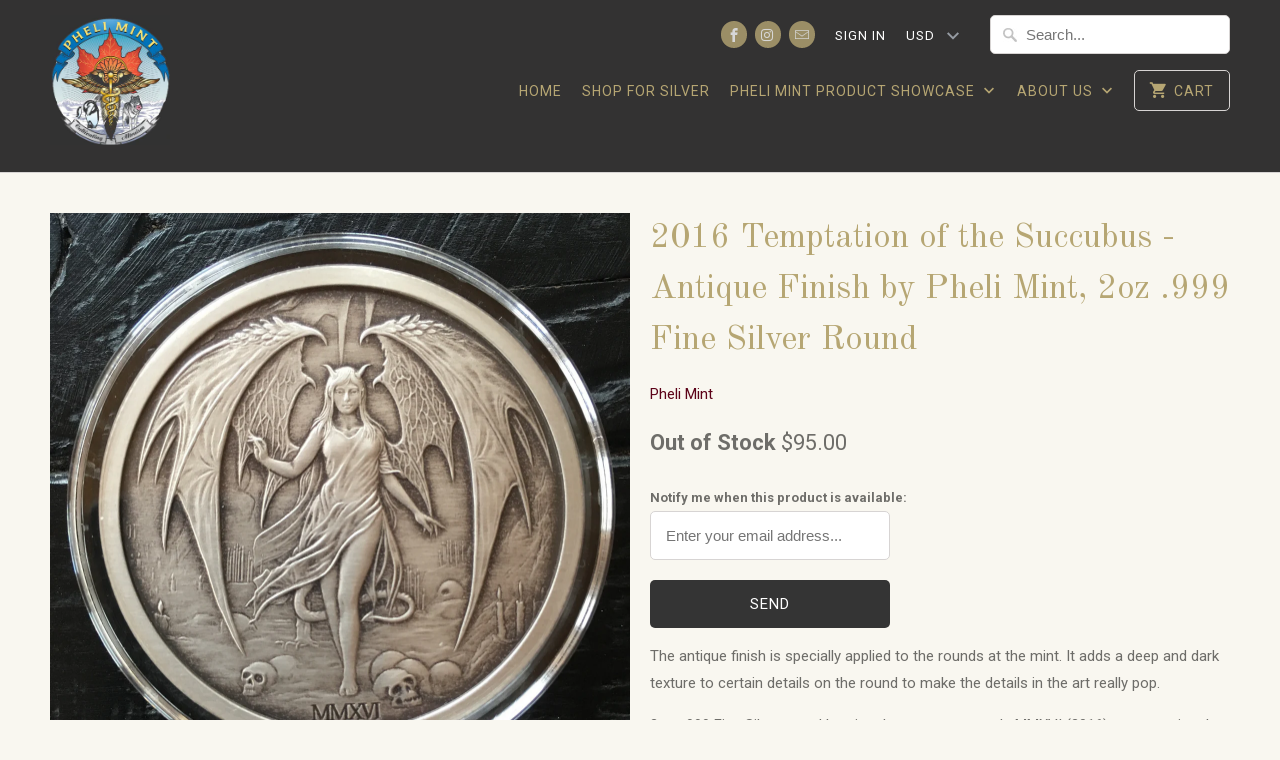

--- FILE ---
content_type: text/html; charset=utf-8
request_url: https://www.phelimint.com/en-bm/products/temptation-of-the-succubus-antiqued-finish
body_size: 27189
content:
<!DOCTYPE html>
<!--[if lt IE 7 ]><html class="ie ie6" lang="en"> <![endif]-->
<!--[if IE 7 ]><html class="ie ie7" lang="en"> <![endif]-->
<!--[if IE 8 ]><html class="ie ie8" lang="en"> <![endif]-->
<!--[if IE 9 ]><html class="ie ie9" lang="en"> <![endif]-->
<!--[if (gte IE 10)|!(IE)]><!--><html lang="en"> <!--<![endif]-->
  <head>

    <meta charset="utf-8">
    <meta http-equiv="cleartype" content="on">
    <meta name="robots" content="index,follow">

    
    <title>2016 Temptation of the Succubus - Antique Finish by Pheli Mint, 2oz .9 - PM INC</title>

    
<meta name="description" content="Check out this antique finish of the beautiful and popular Temptation of the Succubus 2 oz Silver Round. This is a new release with a limited mintage of 2500." />



    <!-- Custom Fonts -->
    
      <link href="//fonts.googleapis.com/css?family=.|Old+Standard+TT:light,normal,bold|Old+Standard+TT:light,normal,bold|Roboto:light,normal,bold|Old+Standard+TT:light,normal,bold|Roboto:light,normal,bold" rel="stylesheet" type="text/css" />
    

    

<meta name="author" content="PM INC">
<meta property="og:url" content="https://www.phelimint.com/en-bm/products/temptation-of-the-succubus-antiqued-finish">
<meta property="og:site_name" content="PM INC">


<meta property="og:type" content="product">

<meta property="og:title" content="2016 Temptation of the Succubus - Antique Finish by Pheli Mint, 2oz .999 Fine Silver Round">


<meta property="og:image" content="http://www.phelimint.com/cdn/shop/products/succubusant_600x.JPG?v=1527288522">

<meta property="og:image:secure_url" content="https://www.phelimint.com/cdn/shop/products/succubusant_600x.JPG?v=1527288522">


  
<meta property="og:image" content="http://www.phelimint.com/cdn/shop/products/IMG_2615_600x.JPG?v=1527288522">

<meta property="og:image:secure_url" content="https://www.phelimint.com/cdn/shop/products/IMG_2615_600x.JPG?v=1527288522">


  
<meta property="og:price:amount" content="95.00">

<meta property="og:price:currency" content="USD">



<meta property="og:description" content="Check out this antique finish of the beautiful and popular Temptation of the Succubus 2 oz Silver Round. This is a new release with a limited mintage of 2500.">





<meta name="twitter:card" content="summary">

<meta name="twitter:title" content="2016 Temptation of the Succubus - Antique Finish by Pheli Mint, 2oz .999 Fine Silver Round">

<meta name="twitter:description" content="The antique finish is specially applied to the rounds at the mint. It adds a deep and dark texture to certain details on the round to make the details in the art really pop.  2 oz .999 Fine Silver round bearing the roman numerals MMXVI (2016), representing the time when the concept and design were completed.   Every round comes in a capsule with an individually numbered certificate of authenticity (COA). Metal:  .999 Fine Silver Condition: New Weight: 2 oz Diameter: 47.18mm Edge: Reeded with engraved COA number Mintage: 2500 Grade: Antique COA: Black and white, Individually numbered.  The reverse of this coin bears a image of a seductive, tempting Succubus.  The succubus coin is much more than just a cool image of a pretty girl (although it certainly is). The succubus image has a much deeper and metaphorical meaning to us. It represents">

<meta name="twitter:image" content="https://www.phelimint.com/cdn/shop/products/succubusant_240x.JPG?v=1527288522">

<meta name="twitter:image:width" content="240">

<meta name="twitter:image:height" content="240">



    
    

    <!-- Mobile Specific Metas -->
    <meta name="HandheldFriendly" content="True">
    <meta name="MobileOptimized" content="320">
    <meta name="viewport" content="width=device-width,initial-scale=1">
    <meta name="theme-color" content="#f9f7f0">

    <!-- Stylesheets for Mobilia 5.0.0 -->
    <link href="//www.phelimint.com/cdn/shop/t/10/assets/styles.scss.css?v=146265327393884044101699280838" rel="stylesheet" type="text/css" media="all" />

    <!-- Icons -->
    
      <link rel="shortcut icon" type="image/x-icon" href="//www.phelimint.com/cdn/shop/files/logo2oz_small.png?v=1613062791">
    
    <link rel="canonical" href="https://www.phelimint.com/en-bm/products/temptation-of-the-succubus-antiqued-finish" />

    

    <script src="//www.phelimint.com/cdn/shop/t/10/assets/app.js?v=10693848236956785971764858149" type="text/javascript"></script>
    <script>window.performance && window.performance.mark && window.performance.mark('shopify.content_for_header.start');</script><meta name="google-site-verification" content="3cHEX6Yn_msU2mH--03Fbs7X3A9eTYbp6t0pG3SSWHs">
<meta id="shopify-digital-wallet" name="shopify-digital-wallet" content="/16709809/digital_wallets/dialog">
<meta name="shopify-checkout-api-token" content="ecf15d4087c340ac77ef0efdebfa85fb">
<link rel="alternate" hreflang="x-default" href="https://www.phelimint.com/products/temptation-of-the-succubus-antiqued-finish">
<link rel="alternate" hreflang="en-BM" href="https://www.phelimint.com/en-bm/products/temptation-of-the-succubus-antiqued-finish">
<link rel="alternate" type="application/json+oembed" href="https://www.phelimint.com/en-bm/products/temptation-of-the-succubus-antiqued-finish.oembed">
<script async="async" src="/checkouts/internal/preloads.js?locale=en-BM"></script>
<link rel="preconnect" href="https://shop.app" crossorigin="anonymous">
<script async="async" src="https://shop.app/checkouts/internal/preloads.js?locale=en-BM&shop_id=16709809" crossorigin="anonymous"></script>
<script id="apple-pay-shop-capabilities" type="application/json">{"shopId":16709809,"countryCode":"CA","currencyCode":"USD","merchantCapabilities":["supports3DS"],"merchantId":"gid:\/\/shopify\/Shop\/16709809","merchantName":"PM INC","requiredBillingContactFields":["postalAddress","email"],"requiredShippingContactFields":["postalAddress","email"],"shippingType":"shipping","supportedNetworks":["visa","masterCard","amex","discover","jcb"],"total":{"type":"pending","label":"PM INC","amount":"1.00"},"shopifyPaymentsEnabled":true,"supportsSubscriptions":true}</script>
<script id="shopify-features" type="application/json">{"accessToken":"ecf15d4087c340ac77ef0efdebfa85fb","betas":["rich-media-storefront-analytics"],"domain":"www.phelimint.com","predictiveSearch":true,"shopId":16709809,"locale":"en"}</script>
<script>var Shopify = Shopify || {};
Shopify.shop = "pheli-mint.myshopify.com";
Shopify.locale = "en";
Shopify.currency = {"active":"USD","rate":"1.0"};
Shopify.country = "BM";
Shopify.theme = {"name":"Mobilia","id":163273742,"schema_name":"Mobilia","schema_version":"5.0.0","theme_store_id":464,"role":"main"};
Shopify.theme.handle = "null";
Shopify.theme.style = {"id":null,"handle":null};
Shopify.cdnHost = "www.phelimint.com/cdn";
Shopify.routes = Shopify.routes || {};
Shopify.routes.root = "/en-bm/";</script>
<script type="module">!function(o){(o.Shopify=o.Shopify||{}).modules=!0}(window);</script>
<script>!function(o){function n(){var o=[];function n(){o.push(Array.prototype.slice.apply(arguments))}return n.q=o,n}var t=o.Shopify=o.Shopify||{};t.loadFeatures=n(),t.autoloadFeatures=n()}(window);</script>
<script>
  window.ShopifyPay = window.ShopifyPay || {};
  window.ShopifyPay.apiHost = "shop.app\/pay";
  window.ShopifyPay.redirectState = null;
</script>
<script id="shop-js-analytics" type="application/json">{"pageType":"product"}</script>
<script defer="defer" async type="module" src="//www.phelimint.com/cdn/shopifycloud/shop-js/modules/v2/client.init-shop-cart-sync_DtuiiIyl.en.esm.js"></script>
<script defer="defer" async type="module" src="//www.phelimint.com/cdn/shopifycloud/shop-js/modules/v2/chunk.common_CUHEfi5Q.esm.js"></script>
<script type="module">
  await import("//www.phelimint.com/cdn/shopifycloud/shop-js/modules/v2/client.init-shop-cart-sync_DtuiiIyl.en.esm.js");
await import("//www.phelimint.com/cdn/shopifycloud/shop-js/modules/v2/chunk.common_CUHEfi5Q.esm.js");

  window.Shopify.SignInWithShop?.initShopCartSync?.({"fedCMEnabled":true,"windoidEnabled":true});

</script>
<script>
  window.Shopify = window.Shopify || {};
  if (!window.Shopify.featureAssets) window.Shopify.featureAssets = {};
  window.Shopify.featureAssets['shop-js'] = {"shop-cart-sync":["modules/v2/client.shop-cart-sync_DFoTY42P.en.esm.js","modules/v2/chunk.common_CUHEfi5Q.esm.js"],"init-fed-cm":["modules/v2/client.init-fed-cm_D2UNy1i2.en.esm.js","modules/v2/chunk.common_CUHEfi5Q.esm.js"],"init-shop-email-lookup-coordinator":["modules/v2/client.init-shop-email-lookup-coordinator_BQEe2rDt.en.esm.js","modules/v2/chunk.common_CUHEfi5Q.esm.js"],"shop-cash-offers":["modules/v2/client.shop-cash-offers_3CTtReFF.en.esm.js","modules/v2/chunk.common_CUHEfi5Q.esm.js","modules/v2/chunk.modal_BewljZkx.esm.js"],"shop-button":["modules/v2/client.shop-button_C6oxCjDL.en.esm.js","modules/v2/chunk.common_CUHEfi5Q.esm.js"],"init-windoid":["modules/v2/client.init-windoid_5pix8xhK.en.esm.js","modules/v2/chunk.common_CUHEfi5Q.esm.js"],"avatar":["modules/v2/client.avatar_BTnouDA3.en.esm.js"],"init-shop-cart-sync":["modules/v2/client.init-shop-cart-sync_DtuiiIyl.en.esm.js","modules/v2/chunk.common_CUHEfi5Q.esm.js"],"shop-toast-manager":["modules/v2/client.shop-toast-manager_BYv_8cH1.en.esm.js","modules/v2/chunk.common_CUHEfi5Q.esm.js"],"pay-button":["modules/v2/client.pay-button_FnF9EIkY.en.esm.js","modules/v2/chunk.common_CUHEfi5Q.esm.js"],"shop-login-button":["modules/v2/client.shop-login-button_CH1KUpOf.en.esm.js","modules/v2/chunk.common_CUHEfi5Q.esm.js","modules/v2/chunk.modal_BewljZkx.esm.js"],"init-customer-accounts-sign-up":["modules/v2/client.init-customer-accounts-sign-up_aj7QGgYS.en.esm.js","modules/v2/client.shop-login-button_CH1KUpOf.en.esm.js","modules/v2/chunk.common_CUHEfi5Q.esm.js","modules/v2/chunk.modal_BewljZkx.esm.js"],"init-shop-for-new-customer-accounts":["modules/v2/client.init-shop-for-new-customer-accounts_NbnYRf_7.en.esm.js","modules/v2/client.shop-login-button_CH1KUpOf.en.esm.js","modules/v2/chunk.common_CUHEfi5Q.esm.js","modules/v2/chunk.modal_BewljZkx.esm.js"],"init-customer-accounts":["modules/v2/client.init-customer-accounts_ppedhqCH.en.esm.js","modules/v2/client.shop-login-button_CH1KUpOf.en.esm.js","modules/v2/chunk.common_CUHEfi5Q.esm.js","modules/v2/chunk.modal_BewljZkx.esm.js"],"shop-follow-button":["modules/v2/client.shop-follow-button_CMIBBa6u.en.esm.js","modules/v2/chunk.common_CUHEfi5Q.esm.js","modules/v2/chunk.modal_BewljZkx.esm.js"],"lead-capture":["modules/v2/client.lead-capture_But0hIyf.en.esm.js","modules/v2/chunk.common_CUHEfi5Q.esm.js","modules/v2/chunk.modal_BewljZkx.esm.js"],"checkout-modal":["modules/v2/client.checkout-modal_BBxc70dQ.en.esm.js","modules/v2/chunk.common_CUHEfi5Q.esm.js","modules/v2/chunk.modal_BewljZkx.esm.js"],"shop-login":["modules/v2/client.shop-login_hM3Q17Kl.en.esm.js","modules/v2/chunk.common_CUHEfi5Q.esm.js","modules/v2/chunk.modal_BewljZkx.esm.js"],"payment-terms":["modules/v2/client.payment-terms_CAtGlQYS.en.esm.js","modules/v2/chunk.common_CUHEfi5Q.esm.js","modules/v2/chunk.modal_BewljZkx.esm.js"]};
</script>
<script>(function() {
  var isLoaded = false;
  function asyncLoad() {
    if (isLoaded) return;
    isLoaded = true;
    var urls = ["\/\/shopify.privy.com\/widget.js?shop=pheli-mint.myshopify.com","https:\/\/chimpstatic.com\/mcjs-connected\/js\/users\/54f52c5bed55fbb4e7b7488ef\/59cf777b8eac4831bce0f6537.js?shop=pheli-mint.myshopify.com","https:\/\/chimpstatic.com\/mcjs-connected\/js\/users\/54f52c5bed55fbb4e7b7488ef\/59cf777b8eac4831bce0f6537.js?shop=pheli-mint.myshopify.com","https:\/\/chimpstatic.com\/mcjs-connected\/js\/users\/54f52c5bed55fbb4e7b7488ef\/59cf777b8eac4831bce0f6537.js?shop=pheli-mint.myshopify.com","https:\/\/chimpstatic.com\/mcjs-connected\/js\/users\/54f52c5bed55fbb4e7b7488ef\/59cf777b8eac4831bce0f6537.js?shop=pheli-mint.myshopify.com","https:\/\/chimpstatic.com\/mcjs-connected\/js\/users\/54f52c5bed55fbb4e7b7488ef\/0328c0103fc3acc75ec3173b7.js?shop=pheli-mint.myshopify.com","https:\/\/chimpstatic.com\/mcjs-connected\/js\/users\/54f52c5bed55fbb4e7b7488ef\/0328c0103fc3acc75ec3173b7.js?shop=pheli-mint.myshopify.com","https:\/\/chimpstatic.com\/mcjs-connected\/js\/users\/54f52c5bed55fbb4e7b7488ef\/0328c0103fc3acc75ec3173b7.js?shop=pheli-mint.myshopify.com","https:\/\/chimpstatic.com\/mcjs-connected\/js\/users\/54f52c5bed55fbb4e7b7488ef\/0328c0103fc3acc75ec3173b7.js?shop=pheli-mint.myshopify.com","https:\/\/chimpstatic.com\/mcjs-connected\/js\/users\/54f52c5bed55fbb4e7b7488ef\/0328c0103fc3acc75ec3173b7.js?shop=pheli-mint.myshopify.com","https:\/\/chimpstatic.com\/mcjs-connected\/js\/users\/54f52c5bed55fbb4e7b7488ef\/0328c0103fc3acc75ec3173b7.js?shop=pheli-mint.myshopify.com","https:\/\/chimpstatic.com\/mcjs-connected\/js\/users\/54f52c5bed55fbb4e7b7488ef\/0328c0103fc3acc75ec3173b7.js?shop=pheli-mint.myshopify.com","https:\/\/chimpstatic.com\/mcjs-connected\/js\/users\/54f52c5bed55fbb4e7b7488ef\/0328c0103fc3acc75ec3173b7.js?shop=pheli-mint.myshopify.com","https:\/\/chimpstatic.com\/mcjs-connected\/js\/users\/54f52c5bed55fbb4e7b7488ef\/0328c0103fc3acc75ec3173b7.js?shop=pheli-mint.myshopify.com","https:\/\/chimpstatic.com\/mcjs-connected\/js\/users\/54f52c5bed55fbb4e7b7488ef\/0328c0103fc3acc75ec3173b7.js?shop=pheli-mint.myshopify.com","https:\/\/chimpstatic.com\/mcjs-connected\/js\/users\/54f52c5bed55fbb4e7b7488ef\/0328c0103fc3acc75ec3173b7.js?shop=pheli-mint.myshopify.com","https:\/\/chimpstatic.com\/mcjs-connected\/js\/users\/54f52c5bed55fbb4e7b7488ef\/0328c0103fc3acc75ec3173b7.js?shop=pheli-mint.myshopify.com","https:\/\/chimpstatic.com\/mcjs-connected\/js\/users\/54f52c5bed55fbb4e7b7488ef\/0328c0103fc3acc75ec3173b7.js?shop=pheli-mint.myshopify.com","https:\/\/chimpstatic.com\/mcjs-connected\/js\/users\/54f52c5bed55fbb4e7b7488ef\/0328c0103fc3acc75ec3173b7.js?shop=pheli-mint.myshopify.com","https:\/\/chimpstatic.com\/mcjs-connected\/js\/users\/54f52c5bed55fbb4e7b7488ef\/0328c0103fc3acc75ec3173b7.js?shop=pheli-mint.myshopify.com","https:\/\/chimpstatic.com\/mcjs-connected\/js\/users\/54f52c5bed55fbb4e7b7488ef\/0328c0103fc3acc75ec3173b7.js?shop=pheli-mint.myshopify.com","https:\/\/chimpstatic.com\/mcjs-connected\/js\/users\/54f52c5bed55fbb4e7b7488ef\/0328c0103fc3acc75ec3173b7.js?shop=pheli-mint.myshopify.com","https:\/\/chimpstatic.com\/mcjs-connected\/js\/users\/54f52c5bed55fbb4e7b7488ef\/0328c0103fc3acc75ec3173b7.js?shop=pheli-mint.myshopify.com","https:\/\/chimpstatic.com\/mcjs-connected\/js\/users\/54f52c5bed55fbb4e7b7488ef\/0328c0103fc3acc75ec3173b7.js?shop=pheli-mint.myshopify.com","https:\/\/chimpstatic.com\/mcjs-connected\/js\/users\/54f52c5bed55fbb4e7b7488ef\/0328c0103fc3acc75ec3173b7.js?shop=pheli-mint.myshopify.com","https:\/\/chimpstatic.com\/mcjs-connected\/js\/users\/54f52c5bed55fbb4e7b7488ef\/0328c0103fc3acc75ec3173b7.js?shop=pheli-mint.myshopify.com","https:\/\/chimpstatic.com\/mcjs-connected\/js\/users\/54f52c5bed55fbb4e7b7488ef\/0328c0103fc3acc75ec3173b7.js?shop=pheli-mint.myshopify.com","https:\/\/chimpstatic.com\/mcjs-connected\/js\/users\/54f52c5bed55fbb4e7b7488ef\/0328c0103fc3acc75ec3173b7.js?shop=pheli-mint.myshopify.com","https:\/\/chimpstatic.com\/mcjs-connected\/js\/users\/54f52c5bed55fbb4e7b7488ef\/0328c0103fc3acc75ec3173b7.js?shop=pheli-mint.myshopify.com","https:\/\/chimpstatic.com\/mcjs-connected\/js\/users\/54f52c5bed55fbb4e7b7488ef\/0328c0103fc3acc75ec3173b7.js?shop=pheli-mint.myshopify.com","https:\/\/chimpstatic.com\/mcjs-connected\/js\/users\/54f52c5bed55fbb4e7b7488ef\/0328c0103fc3acc75ec3173b7.js?shop=pheli-mint.myshopify.com","https:\/\/chimpstatic.com\/mcjs-connected\/js\/users\/54f52c5bed55fbb4e7b7488ef\/0328c0103fc3acc75ec3173b7.js?shop=pheli-mint.myshopify.com","https:\/\/chimpstatic.com\/mcjs-connected\/js\/users\/54f52c5bed55fbb4e7b7488ef\/0328c0103fc3acc75ec3173b7.js?shop=pheli-mint.myshopify.com","https:\/\/cdn-bundler.nice-team.net\/app\/js\/bundler.js?shop=pheli-mint.myshopify.com","https:\/\/cdn.hextom.com\/js\/eventpromotionbar.js?shop=pheli-mint.myshopify.com","https:\/\/cdn.zigpoll.com\/zigpoll-shopify-embed.js?accountId=690f782a7ae1ddad3e7167de\u0026shop=pheli-mint.myshopify.com"];
    for (var i = 0; i < urls.length; i++) {
      var s = document.createElement('script');
      s.type = 'text/javascript';
      s.async = true;
      s.src = urls[i];
      var x = document.getElementsByTagName('script')[0];
      x.parentNode.insertBefore(s, x);
    }
  };
  if(window.attachEvent) {
    window.attachEvent('onload', asyncLoad);
  } else {
    window.addEventListener('load', asyncLoad, false);
  }
})();</script>
<script id="__st">var __st={"a":16709809,"offset":-18000,"reqid":"e3860146-da6a-4a44-ad4c-ae40695c6d30-1766972749","pageurl":"www.phelimint.com\/en-bm\/products\/temptation-of-the-succubus-antiqued-finish","u":"92975b697d65","p":"product","rtyp":"product","rid":10246042638};</script>
<script>window.ShopifyPaypalV4VisibilityTracking = true;</script>
<script id="captcha-bootstrap">!function(){'use strict';const t='contact',e='account',n='new_comment',o=[[t,t],['blogs',n],['comments',n],[t,'customer']],c=[[e,'customer_login'],[e,'guest_login'],[e,'recover_customer_password'],[e,'create_customer']],r=t=>t.map((([t,e])=>`form[action*='/${t}']:not([data-nocaptcha='true']) input[name='form_type'][value='${e}']`)).join(','),a=t=>()=>t?[...document.querySelectorAll(t)].map((t=>t.form)):[];function s(){const t=[...o],e=r(t);return a(e)}const i='password',u='form_key',d=['recaptcha-v3-token','g-recaptcha-response','h-captcha-response',i],f=()=>{try{return window.sessionStorage}catch{return}},m='__shopify_v',_=t=>t.elements[u];function p(t,e,n=!1){try{const o=window.sessionStorage,c=JSON.parse(o.getItem(e)),{data:r}=function(t){const{data:e,action:n}=t;return t[m]||n?{data:e,action:n}:{data:t,action:n}}(c);for(const[e,n]of Object.entries(r))t.elements[e]&&(t.elements[e].value=n);n&&o.removeItem(e)}catch(o){console.error('form repopulation failed',{error:o})}}const l='form_type',E='cptcha';function T(t){t.dataset[E]=!0}const w=window,h=w.document,L='Shopify',v='ce_forms',y='captcha';let A=!1;((t,e)=>{const n=(g='f06e6c50-85a8-45c8-87d0-21a2b65856fe',I='https://cdn.shopify.com/shopifycloud/storefront-forms-hcaptcha/ce_storefront_forms_captcha_hcaptcha.v1.5.2.iife.js',D={infoText:'Protected by hCaptcha',privacyText:'Privacy',termsText:'Terms'},(t,e,n)=>{const o=w[L][v],c=o.bindForm;if(c)return c(t,g,e,D).then(n);var r;o.q.push([[t,g,e,D],n]),r=I,A||(h.body.append(Object.assign(h.createElement('script'),{id:'captcha-provider',async:!0,src:r})),A=!0)});var g,I,D;w[L]=w[L]||{},w[L][v]=w[L][v]||{},w[L][v].q=[],w[L][y]=w[L][y]||{},w[L][y].protect=function(t,e){n(t,void 0,e),T(t)},Object.freeze(w[L][y]),function(t,e,n,w,h,L){const[v,y,A,g]=function(t,e,n){const i=e?o:[],u=t?c:[],d=[...i,...u],f=r(d),m=r(i),_=r(d.filter((([t,e])=>n.includes(e))));return[a(f),a(m),a(_),s()]}(w,h,L),I=t=>{const e=t.target;return e instanceof HTMLFormElement?e:e&&e.form},D=t=>v().includes(t);t.addEventListener('submit',(t=>{const e=I(t);if(!e)return;const n=D(e)&&!e.dataset.hcaptchaBound&&!e.dataset.recaptchaBound,o=_(e),c=g().includes(e)&&(!o||!o.value);(n||c)&&t.preventDefault(),c&&!n&&(function(t){try{if(!f())return;!function(t){const e=f();if(!e)return;const n=_(t);if(!n)return;const o=n.value;o&&e.removeItem(o)}(t);const e=Array.from(Array(32),(()=>Math.random().toString(36)[2])).join('');!function(t,e){_(t)||t.append(Object.assign(document.createElement('input'),{type:'hidden',name:u})),t.elements[u].value=e}(t,e),function(t,e){const n=f();if(!n)return;const o=[...t.querySelectorAll(`input[type='${i}']`)].map((({name:t})=>t)),c=[...d,...o],r={};for(const[a,s]of new FormData(t).entries())c.includes(a)||(r[a]=s);n.setItem(e,JSON.stringify({[m]:1,action:t.action,data:r}))}(t,e)}catch(e){console.error('failed to persist form',e)}}(e),e.submit())}));const S=(t,e)=>{t&&!t.dataset[E]&&(n(t,e.some((e=>e===t))),T(t))};for(const o of['focusin','change'])t.addEventListener(o,(t=>{const e=I(t);D(e)&&S(e,y())}));const B=e.get('form_key'),M=e.get(l),P=B&&M;t.addEventListener('DOMContentLoaded',(()=>{const t=y();if(P)for(const e of t)e.elements[l].value===M&&p(e,B);[...new Set([...A(),...v().filter((t=>'true'===t.dataset.shopifyCaptcha))])].forEach((e=>S(e,t)))}))}(h,new URLSearchParams(w.location.search),n,t,e,['guest_login'])})(!0,!0)}();</script>
<script integrity="sha256-4kQ18oKyAcykRKYeNunJcIwy7WH5gtpwJnB7kiuLZ1E=" data-source-attribution="shopify.loadfeatures" defer="defer" src="//www.phelimint.com/cdn/shopifycloud/storefront/assets/storefront/load_feature-a0a9edcb.js" crossorigin="anonymous"></script>
<script crossorigin="anonymous" defer="defer" src="//www.phelimint.com/cdn/shopifycloud/storefront/assets/shopify_pay/storefront-65b4c6d7.js?v=20250812"></script>
<script data-source-attribution="shopify.dynamic_checkout.dynamic.init">var Shopify=Shopify||{};Shopify.PaymentButton=Shopify.PaymentButton||{isStorefrontPortableWallets:!0,init:function(){window.Shopify.PaymentButton.init=function(){};var t=document.createElement("script");t.src="https://www.phelimint.com/cdn/shopifycloud/portable-wallets/latest/portable-wallets.en.js",t.type="module",document.head.appendChild(t)}};
</script>
<script data-source-attribution="shopify.dynamic_checkout.buyer_consent">
  function portableWalletsHideBuyerConsent(e){var t=document.getElementById("shopify-buyer-consent"),n=document.getElementById("shopify-subscription-policy-button");t&&n&&(t.classList.add("hidden"),t.setAttribute("aria-hidden","true"),n.removeEventListener("click",e))}function portableWalletsShowBuyerConsent(e){var t=document.getElementById("shopify-buyer-consent"),n=document.getElementById("shopify-subscription-policy-button");t&&n&&(t.classList.remove("hidden"),t.removeAttribute("aria-hidden"),n.addEventListener("click",e))}window.Shopify?.PaymentButton&&(window.Shopify.PaymentButton.hideBuyerConsent=portableWalletsHideBuyerConsent,window.Shopify.PaymentButton.showBuyerConsent=portableWalletsShowBuyerConsent);
</script>
<script data-source-attribution="shopify.dynamic_checkout.cart.bootstrap">document.addEventListener("DOMContentLoaded",(function(){function t(){return document.querySelector("shopify-accelerated-checkout-cart, shopify-accelerated-checkout")}if(t())Shopify.PaymentButton.init();else{new MutationObserver((function(e,n){t()&&(Shopify.PaymentButton.init(),n.disconnect())})).observe(document.body,{childList:!0,subtree:!0})}}));
</script>
<link id="shopify-accelerated-checkout-styles" rel="stylesheet" media="screen" href="https://www.phelimint.com/cdn/shopifycloud/portable-wallets/latest/accelerated-checkout-backwards-compat.css" crossorigin="anonymous">
<style id="shopify-accelerated-checkout-cart">
        #shopify-buyer-consent {
  margin-top: 1em;
  display: inline-block;
  width: 100%;
}

#shopify-buyer-consent.hidden {
  display: none;
}

#shopify-subscription-policy-button {
  background: none;
  border: none;
  padding: 0;
  text-decoration: underline;
  font-size: inherit;
  cursor: pointer;
}

#shopify-subscription-policy-button::before {
  box-shadow: none;
}

      </style>

<script>window.performance && window.performance.mark && window.performance.mark('shopify.content_for_header.end');</script><script type="application/vnd.locksmith+json" data-locksmith>{"version":"v5.31","locked":false,"scope":"product","access_granted":true,"access_denied":false,"manual_lock":false,"server_lock":false,"server_rendered":false,"hide_resource":false,"hide_links_to_resource":false,"transparent":true,"locks":{"all":[],"opened":[]},"keys":[],"keys_signature":"0689c4fb53a96d535fbfec7125aa5127c30fee91acab53a827dd006691e18c95","state":{"template":"product","theme":163273742,"product":"temptation-of-the-succubus-antiqued-finish","collection":null,"page":null,"blog":null,"article":null,"app":null},"shop":{"customer_accounts_enabled":true},"now":1766972749,"path":"/products/temptation-of-the-succubus-antiqued-finish","canonical_url":"https:\/\/www.phelimint.com\/en-bm\/products\/temptation-of-the-succubus-antiqued-finish","customer":{"id":null,"email":null}}</script><script data-locksmith>!function(){var require=void 0,reqwest=function(){function succeed(e){var t=protocolRe.exec(e.url);return t=t&&t[1]||context.location.protocol,httpsRe.test(t)?twoHundo.test(e.request.status):!!e.request.response}function handleReadyState(e,t,s){return function(){return e._aborted?s(e.request):e._timedOut?s(e.request,"Request is aborted: timeout"):void(e.request&&4==e.request[readyState]&&(e.request.onreadystatechange=noop,succeed(e)?t(e.request):s(e.request)))}}function setHeaders(e,t){var s,o=t.headers||{};o.Accept=o.Accept||defaultHeaders.accept[t.type]||defaultHeaders.accept["*"];var n="undefined"!=typeof FormData&&t.data instanceof FormData;!t.crossOrigin&&!o[requestedWith]&&(o[requestedWith]=defaultHeaders.requestedWith),!o[contentType]&&!n&&(o[contentType]=t.contentType||defaultHeaders.contentType);for(s in o)o.hasOwnProperty(s)&&"setRequestHeader"in e&&e.setRequestHeader(s,o[s])}function setCredentials(e,t){"undefined"!=typeof t.withCredentials&&"undefined"!=typeof e.withCredentials&&(e.withCredentials=!!t.withCredentials)}function generalCallback(e){lastValue=e}function urlappend(e,t){return e+(/[?]/.test(e)?"&":"?")+t}function handleJsonp(e,t,s,o){var n=uniqid++,r=e.jsonpCallback||"callback",i=e.jsonpCallbackName||reqwest.getcallbackPrefix(n),a=new RegExp("((^|[?]|&)"+r+")=([^&]+)"),l=o.match(a),c=doc.createElement("script"),u=0,m=-1!==navigator.userAgent.indexOf("MSIE 10.0");return l?"?"===l[3]?o=o.replace(a,"$1="+i):i=l[3]:o=urlappend(o,r+"="+i),context[i]=generalCallback,c.type="text/javascript",c.src=o,c.async=!0,"undefined"!=typeof c.onreadystatechange&&!m&&(c.htmlFor=c.id="_reqwest_"+n),c.onload=c.onreadystatechange=function(){return c[readyState]&&"complete"!==c[readyState]&&"loaded"!==c[readyState]||u?!1:(c.onload=c.onreadystatechange=null,c.onclick&&c.onclick(),t(lastValue),lastValue=void 0,head.removeChild(c),u=1,void 0)},head.appendChild(c),{abort:function(){c.onload=c.onreadystatechange=null,s({},"Request is aborted: timeout",{}),lastValue=void 0,head.removeChild(c),u=1}}}function getRequest(e,t){var s,o=this.o,n=(o.method||"GET").toUpperCase(),r="string"==typeof o?o:o.url,i=o.processData!==!1&&o.data&&"string"!=typeof o.data?reqwest.toQueryString(o.data):o.data||null,a=!1;return("jsonp"==o.type||"GET"==n)&&i&&(r=urlappend(r,i),i=null),"jsonp"==o.type?handleJsonp(o,e,t,r):(s=o.xhr&&o.xhr(o)||xhr(o),s.open(n,r,o.async===!1?!1:!0),setHeaders(s,o),setCredentials(s,o),context[xDomainRequest]&&s instanceof context[xDomainRequest]?(s.onload=e,s.onerror=t,s.onprogress=function(){},a=!0):s.onreadystatechange=handleReadyState(this,e,t),o.before&&o.before(s),a?setTimeout(function(){s.send(i)},200):s.send(i),s)}function Reqwest(e,t){this.o=e,this.fn=t,init.apply(this,arguments)}function setType(e){return null===e?void 0:e.match("json")?"json":e.match("javascript")?"js":e.match("text")?"html":e.match("xml")?"xml":void 0}function init(o,fn){function complete(e){for(o.timeout&&clearTimeout(self.timeout),self.timeout=null;self._completeHandlers.length>0;)self._completeHandlers.shift()(e)}function success(resp){var type=o.type||resp&&setType(resp.getResponseHeader("Content-Type"));resp="jsonp"!==type?self.request:resp;var filteredResponse=globalSetupOptions.dataFilter(resp.responseText,type),r=filteredResponse;try{resp.responseText=r}catch(e){}if(r)switch(type){case"json":try{resp=context.JSON?context.JSON.parse(r):eval("("+r+")")}catch(err){return error(resp,"Could not parse JSON in response",err)}break;case"js":resp=eval(r);break;case"html":resp=r;break;case"xml":resp=resp.responseXML&&resp.responseXML.parseError&&resp.responseXML.parseError.errorCode&&resp.responseXML.parseError.reason?null:resp.responseXML}for(self._responseArgs.resp=resp,self._fulfilled=!0,fn(resp),self._successHandler(resp);self._fulfillmentHandlers.length>0;)resp=self._fulfillmentHandlers.shift()(resp);complete(resp)}function timedOut(){self._timedOut=!0,self.request.abort()}function error(e,t,s){for(e=self.request,self._responseArgs.resp=e,self._responseArgs.msg=t,self._responseArgs.t=s,self._erred=!0;self._errorHandlers.length>0;)self._errorHandlers.shift()(e,t,s);complete(e)}this.url="string"==typeof o?o:o.url,this.timeout=null,this._fulfilled=!1,this._successHandler=function(){},this._fulfillmentHandlers=[],this._errorHandlers=[],this._completeHandlers=[],this._erred=!1,this._responseArgs={};var self=this;fn=fn||function(){},o.timeout&&(this.timeout=setTimeout(function(){timedOut()},o.timeout)),o.success&&(this._successHandler=function(){o.success.apply(o,arguments)}),o.error&&this._errorHandlers.push(function(){o.error.apply(o,arguments)}),o.complete&&this._completeHandlers.push(function(){o.complete.apply(o,arguments)}),this.request=getRequest.call(this,success,error)}function reqwest(e,t){return new Reqwest(e,t)}function normalize(e){return e?e.replace(/\r?\n/g,"\r\n"):""}function serial(e,t){var s,o,n,r,i=e.name,a=e.tagName.toLowerCase(),l=function(e){e&&!e.disabled&&t(i,normalize(e.attributes.value&&e.attributes.value.specified?e.value:e.text))};if(!e.disabled&&i)switch(a){case"input":/reset|button|image|file/i.test(e.type)||(s=/checkbox/i.test(e.type),o=/radio/i.test(e.type),n=e.value,(!s&&!o||e.checked)&&t(i,normalize(s&&""===n?"on":n)));break;case"textarea":t(i,normalize(e.value));break;case"select":if("select-one"===e.type.toLowerCase())l(e.selectedIndex>=0?e.options[e.selectedIndex]:null);else for(r=0;e.length&&r<e.length;r++)e.options[r].selected&&l(e.options[r])}}function eachFormElement(){var e,t,s=this,o=function(e,t){var o,n,r;for(o=0;o<t.length;o++)for(r=e[byTag](t[o]),n=0;n<r.length;n++)serial(r[n],s)};for(t=0;t<arguments.length;t++)e=arguments[t],/input|select|textarea/i.test(e.tagName)&&serial(e,s),o(e,["input","select","textarea"])}function serializeQueryString(){return reqwest.toQueryString(reqwest.serializeArray.apply(null,arguments))}function serializeHash(){var e={};return eachFormElement.apply(function(t,s){t in e?(e[t]&&!isArray(e[t])&&(e[t]=[e[t]]),e[t].push(s)):e[t]=s},arguments),e}function buildParams(e,t,s,o){var n,r,i,a=/\[\]$/;if(isArray(t))for(r=0;t&&r<t.length;r++)i=t[r],s||a.test(e)?o(e,i):buildParams(e+"["+("object"==typeof i?r:"")+"]",i,s,o);else if(t&&"[object Object]"===t.toString())for(n in t)buildParams(e+"["+n+"]",t[n],s,o);else o(e,t)}var context=this;if("window"in context)var doc=document,byTag="getElementsByTagName",head=doc[byTag]("head")[0];else{var XHR2;try{XHR2=require("xhr2")}catch(ex){throw new Error("Peer dependency `xhr2` required! Please npm install xhr2")}}var httpsRe=/^http/,protocolRe=/(^\w+):\/\//,twoHundo=/^(20\d|1223)$/,readyState="readyState",contentType="Content-Type",requestedWith="X-Requested-With",uniqid=0,callbackPrefix="reqwest_"+ +new Date,lastValue,xmlHttpRequest="XMLHttpRequest",xDomainRequest="XDomainRequest",noop=function(){},isArray="function"==typeof Array.isArray?Array.isArray:function(e){return e instanceof Array},defaultHeaders={contentType:"application/x-www-form-urlencoded",requestedWith:xmlHttpRequest,accept:{"*":"text/javascript, text/html, application/xml, text/xml, */*",xml:"application/xml, text/xml",html:"text/html",text:"text/plain",json:"application/json, text/javascript",js:"application/javascript, text/javascript"}},xhr=function(e){if(e.crossOrigin===!0){var t=context[xmlHttpRequest]?new XMLHttpRequest:null;if(t&&"withCredentials"in t)return t;if(context[xDomainRequest])return new XDomainRequest;throw new Error("Browser does not support cross-origin requests")}return context[xmlHttpRequest]?new XMLHttpRequest:XHR2?new XHR2:new ActiveXObject("Microsoft.XMLHTTP")},globalSetupOptions={dataFilter:function(e){return e}};return Reqwest.prototype={abort:function(){this._aborted=!0,this.request.abort()},retry:function(){init.call(this,this.o,this.fn)},then:function(e,t){return e=e||function(){},t=t||function(){},this._fulfilled?this._responseArgs.resp=e(this._responseArgs.resp):this._erred?t(this._responseArgs.resp,this._responseArgs.msg,this._responseArgs.t):(this._fulfillmentHandlers.push(e),this._errorHandlers.push(t)),this},always:function(e){return this._fulfilled||this._erred?e(this._responseArgs.resp):this._completeHandlers.push(e),this},fail:function(e){return this._erred?e(this._responseArgs.resp,this._responseArgs.msg,this._responseArgs.t):this._errorHandlers.push(e),this},"catch":function(e){return this.fail(e)}},reqwest.serializeArray=function(){var e=[];return eachFormElement.apply(function(t,s){e.push({name:t,value:s})},arguments),e},reqwest.serialize=function(){if(0===arguments.length)return"";var e,t,s=Array.prototype.slice.call(arguments,0);return e=s.pop(),e&&e.nodeType&&s.push(e)&&(e=null),e&&(e=e.type),t="map"==e?serializeHash:"array"==e?reqwest.serializeArray:serializeQueryString,t.apply(null,s)},reqwest.toQueryString=function(e,t){var s,o,n=t||!1,r=[],i=encodeURIComponent,a=function(e,t){t="function"==typeof t?t():null==t?"":t,r[r.length]=i(e)+"="+i(t)};if(isArray(e))for(o=0;e&&o<e.length;o++)a(e[o].name,e[o].value);else for(s in e)e.hasOwnProperty(s)&&buildParams(s,e[s],n,a);return r.join("&").replace(/%20/g,"+")},reqwest.getcallbackPrefix=function(){return callbackPrefix},reqwest.compat=function(e,t){return e&&(e.type&&(e.method=e.type)&&delete e.type,e.dataType&&(e.type=e.dataType),e.jsonpCallback&&(e.jsonpCallbackName=e.jsonpCallback)&&delete e.jsonpCallback,e.jsonp&&(e.jsonpCallback=e.jsonp)),new Reqwest(e,t)},reqwest.ajaxSetup=function(e){e=e||{};for(var t in e)globalSetupOptions[t]=e[t]},reqwest}(),Locksmith=window.Locksmith={},jsonScript=document.querySelector('script[type="application/vnd.locksmith+json"]'),json=jsonScript&&jsonScript.innerHTML;if(Locksmith.state={},Locksmith.util={},Locksmith.loading=!1,json)try{Locksmith.state=JSON.parse(json)}catch(error){}if(document.addEventListener&&document.querySelector){var box,keysLeft,timeout,keysTarget=[76,79,67,75,83,77,73,84,72,49,49],reset=function(){keysLeft=keysTarget.slice(0)},style="style",remover=function(e){e&&27!==e.keyCode&&"click"!==e.type||(document.removeEventListener("keydown",remover),document.removeEventListener("click",remover),box&&document.body.removeChild(box),box=null)};reset(),document.addEventListener("keyup",function(e){if(e.keyCode===keysLeft[0]){if(clearTimeout(timeout),keysLeft.shift(),keysLeft.length>0)return void(timeout=setTimeout(reset,1e3));reset(),remover(),box=document.createElement("div"),box[style].width="50%",box[style].maxWidth="500px",box[style].height="35%",box[style].border="1px rgba(0, 0, 0, 0.2) solid",box[style].background="rgba(255, 255, 255, 0.99)",box[style].borderRadius="2px",box[style].position="fixed",box[style].top="50%",box[style].left="50%",box[style].transform="translateY(-50%) translateX(-50%)",box[style].boxShadow="0 2px 5px rgba(0, 0, 0, 0.3), 0 0 100px 500px rgba(255, 255, 255, 0.87)",box[style].zIndex="2147483645";var t=document.createElement("textarea");t.value=json,t[style].border="none",t[style].display="block",t[style].boxSizing="border-box",t[style].width="100%",t[style].height="100%",t[style].background="transparent",t[style].padding="10px",t[style].fontFamily="monospace",t[style].fontSize="13px",t[style].color="#333",t[style].resize="none",t[style].outline="none",t.readOnly=!0,box.appendChild(t),t.addEventListener("click",function(e){e.stopImmediatePropagation(),t.select()}),document.body.appendChild(box),t.select(),document.addEventListener("keydown",remover),document.addEventListener("click",remover)}})}Locksmith.path=Locksmith.state.path||window.location.pathname,Locksmith.customer=Locksmith.state.customer,Locksmith.token=null,Locksmith.basePath="/apps/locksmith",Locksmith.util.withToken=function(e){Locksmith.token?e(Locksmith.token):reqwest({url:"https://uselocksmith.com/proxy/token?shop=pheli-mint.myshopify.com",type:"html",crossOrigin:!0,withCredentials:!0,success:function(t){Locksmith.token=t,e(t)}})},Locksmith.util.makeUrl=function(e,t,s){var o,n=Locksmith.basePath+e,r=[],i=Locksmith.util.cache();for(o in i)r.push(o+"="+encodeURIComponent(i[o]));for(o in t)r.push(o+"="+encodeURIComponent(t[o]));r.push("customer_id="+encodeURIComponent(Locksmith.customer.id)),r.push("customer_email="+encodeURIComponent(Locksmith.customer.email)),Locksmith.util.withToken(function(e){r.push("token="+e),n=n+(-1===n.indexOf("?")?"?":"&")+r.join("&"),s(n)})},Locksmith.util.cache=function(e){var t={};try{var s=function(e){return(document.cookie.match("(^|; )"+e+"=([^;]*)")||0)[2]};t=JSON.parse(decodeURIComponent(s("locksmith-params")||"{}"))}catch(o){}if(e){for(var n in e)t[n]=e[n];document.cookie="locksmith-params=; expires=Thu, 01 Jan 1970 00:00:00 GMT; path=/",document.cookie="locksmith-params="+encodeURIComponent(JSON.stringify(t))+"; path=/"}return t},Locksmith.util.spinnerHTML='<style>body{background:#FFF}@keyframes spin{from{transform:rotate(0deg)}to{transform:rotate(360deg)}}#loading{display:flex;width:100%;height:50vh;color:#777;align-items:center;justify-content:center}#loading .spinner{display:block;animation:spin 600ms linear infinite;position:relative;width:50px;height:50px}#loading .spinner-ring{stroke:currentColor;stroke-dasharray:100%;stroke-width:2px;stroke-linecap:round;fill:none}</style><div id="loading"><div class="spinner"><svg width="100%" height="100%"><svg preserveAspectRatio="xMinYMin"><circle class="spinner-ring" cx="50%" cy="50%" r="45%"></circle></svg></svg></div></div>',Locksmith.util.clobberBody=function(e){document.body.innerHTML=e},Locksmith.util.clobberDocument=function(e){e.responseText&&(e=e.responseText),document.documentElement&&document.removeChild(document.documentElement);var t=document.open("text/html","replace");t.writeln(e),t.close(),setTimeout(function(){var e=t.querySelector("[autofocus]");e&&e.focus()},100)},Locksmith.util.serializeForm=function(e){if(e&&"FORM"===e.nodeName){var t,s,o={};for(t=e.elements.length-1;t>=0;t-=1)if(""!==e.elements[t].name)switch(e.elements[t].nodeName){case"INPUT":switch(e.elements[t].type){default:case"text":case"hidden":case"password":case"button":case"reset":case"submit":o[e.elements[t].name]=e.elements[t].value;break;case"checkbox":case"radio":e.elements[t].checked&&(o[e.elements[t].name]=e.elements[t].value);break;case"file":}break;case"TEXTAREA":o[e.elements[t].name]=e.elements[t].value;break;case"SELECT":switch(e.elements[t].type){case"select-one":o[e.elements[t].name]=e.elements[t].value;break;case"select-multiple":for(s=e.elements[t].options.length-1;s>=0;s-=1)e.elements[t].options[s].selected&&(o[e.elements[t].name]=e.elements[t].options[s].value)}break;case"BUTTON":switch(e.elements[t].type){case"reset":case"submit":case"button":o[e.elements[t].name]=e.elements[t].value}}return o}},Locksmith.util.on=function(e,t,s,o){o=o||document;var n="locksmith-"+e+t,r=function(e){-1===e.target.className.split(/\s+/).indexOf(t)&&-1===e.target.parentElement.className.split(/\s+/).indexOf(t)||e[n]||(e[n]=!0,s(e))};o.attachEvent?o.attachEvent(e,r):o.addEventListener(e,r,!1)},Locksmith.util.enableActions=function(e){Locksmith.util.on("click","locksmith-action",function(e){e.preventDefault();var t=e.target;(!t.dataset.confirmWith||confirm(t.dataset.confirmWith))&&(t.disabled=!0,t.innerText=t.dataset.disableWith,Locksmith.post("/action",t.dataset.locksmithParams,{spinner:!1,type:"text",success:function(e){e=JSON.parse(e.responseText),e.message&&alert(e.message),window.location.reload()}}))},e)};var _getCache={};Locksmith.getState=function(e,t,s){var o=e+JSON.stringify(t);Locksmith.loading=!0,Locksmith.util.makeUrl(e,t,function(e){reqwest({url:e,method:"get",type:"html",complete:function(){Locksmith.loading=!1},error:function(e){throw console.error(e),alert("Something went wrong! Please refresh and try again."),e},success:function(e){_getCache[o]=e;var t=e.match(new RegExp('<script type="application/vnd[.]locksmith[+]json">s*([^]+?)s*<[/]script>'));s(t?JSON.parse(t[1]):{})}})})},Locksmith.get=function(e,t,s){s=s||{},s.spinner!==!1&&Locksmith.util.clobberBody(Locksmith.util.spinnerHTML);var o=e+JSON.stringify(t);return _getCache[o]?void Locksmith.util.clobberDocument(_getCache[o]):(Locksmith.loading=!0,void Locksmith.util.makeUrl(e,t,function(e){reqwest({url:e,method:"get",type:"html",complete:function(){Locksmith.loading=!1},error:function(e){throw console.error(e),alert("Something went wrong! Please refresh and try again."),e},success:function(e){_getCache[o]=e,Locksmith.util.clobberDocument(e)}})}))},Locksmith.post=function(e,t,s){s=s||{},s.spinner!==!1&&Locksmith.util.clobberBody(Locksmith.util.spinnerHTML),Locksmith.loading=!0,Locksmith.util.makeUrl(e,{},function(e){reqwest({url:e,method:"post",type:s.type||"html",data:t,complete:function(){Locksmith.loading=!1},error:function(e){if(s.silent!==!0)throw console.error(e),alert("Something went wrong! Please refresh and try again."),e},success:s.success||Locksmith.util.clobberDocument})})},Locksmith.getResourceState=function(e){Locksmith.getState("/resource",{path:Locksmith.path,search:window.location.search},e)},Locksmith.getResource=function(e){Locksmith.get("/resource",{path:Locksmith.path,search:window.location.search,state:Locksmith.state},e)};var useLocalStorage=!0;try{localStorage.setItem("_localStorage_test",0)}catch(error){useLocalStorage=!1}Locksmith.postResource=function(e,t){e.locksmith_source?useLocalStorage?(localStorage.setItem("_locksmith_source",e.locksmith_source),localStorage.setItem("_locksmith_signature",e.locksmith_signature)):(window._locksmith_source=e.locksmith_source,window._locksmith_signature=e.locksmith_signature):useLocalStorage?(e.locksmith_source=localStorage.getItem("_locksmith_source"),e.locksmith_signature=localStorage.getItem("_locksmith_signature")):(e.locksmith_source=window._locksmith_source,e.locksmith_signature=window._locksmith_signature),e.path=Locksmith.path,e.search=window.location.search,Locksmith.post("/resource",e,t)},Locksmith.ping=function(){Locksmith.post("/ping",{path:Locksmith.path,state:Locksmith.state},{spinner:!1,silent:!0,type:"text",success:function(e){e=JSON.parse(e.responseText),e.messages&&e.messages.length>0&&Locksmith.showMessages(e.messages)}})},Locksmith.showMessages=function(e){var t=document.createElement("div");t.style.position="fixed",t.style.left=0,t.style.right=0,t.style.bottom="-50px",t.style.opacity=0,t.style.background="#191919",t.style.color="#ddd",t.style.transition="bottom 0.2s, opacity 0.2s",t.style.zIndex=999999,t.innerHTML="      <style>        .locksmith-ab .locksmith-b { display: none; }        .locksmith-ab.toggled .locksmith-b { display: flex; }        .locksmith-ab.toggled .locksmith-a { display: none; }        .locksmith-flex { display: flex; flex-wrap: wrap; justify-content: space-between; align-items: center; padding: 10px 20px; }        .locksmith-message + .locksmith-message { border-top: 1px #555 solid; }        .locksmith-message a { color: inherit; font-weight: bold; }        .locksmith-message a:hover { color: inherit; opacity: 0.8; }        a.locksmith-ab-toggle { font-weight: inherit; text-decoration: underline; }        .locksmith-text { flex-grow: 1; }        .locksmith-cta { flex-grow: 0; text-align: right; }        .locksmith-cta button { transform: scale(0.8); transform-origin: left; }        .locksmith-cta > * { display: block; }        .locksmith-cta > * + * { margin-top: 10px; }        .locksmith-message a.locksmith-close { flex-grow: 0; text-decoration: none; margin-left: 15px; font-size: 30px; font-family: monospace; display: block; padding: 2px 10px; }                @media screen and (max-width: 600px) {          .locksmith-wide-only { display: none !important; }          .locksmith-flex { padding: 0 15px; }          .locksmith-flex > * { margin-top: 5px; margin-bottom: 5px; }          .locksmith-cta { text-align: left; }        }                @media screen and (min-width: 601px) {          .locksmith-narrow-only { display: none !important; }        }      </style>    "+e.map(function(e){return'<div class="locksmith-message">'+e+"</div>"}).join(""),document.body.appendChild(t),document.body.style.position="relative",document.body.parentElement.style.paddingBottom=""+t.offsetHeight+"px",setTimeout(function(){t.style.bottom=0,t.style.opacity=1},50),Locksmith.util.on("click","locksmith-ab-toggle",function(e){e.preventDefault();for(var t=e.target.parentElement;-1===t.className.split(" ").indexOf("locksmith-ab");)t=t.parentElement;-1!==t.className.split(" ").indexOf("toggled")?t.className=t.className.replace("toggled",""):t.className=t.className+" toggled"}),Locksmith.util.enableActions(t)}}();</script><script data-locksmith>!function(){Locksmith.state.server_lock&&!Locksmith.state.server_rendered&&(Locksmith.state.manual_lock&&Locksmith.state.access_denied||Locksmith.getResource()),Locksmith.util.on("submit","locksmith-resource-form",function(e){e.preventDefault();var t=Locksmith.util.serializeForm(e.target);Locksmith.postResource(t,{spinner:!1})})}();</script>

  <!-- OrderLogic checkout restrictions ========================================= -->
  <script>
DEBUG_KEY = "__olDebug";

if (typeof olCreateCookie == 'undefined') {
    var olCreateCookie = function (name, value, days) {
        if (days) {
            var date = new Date();
            date.setTime(date.getTime() + (days * 24 * 60 * 60 * 1000));
            var expires = "; expires=" + date.toGMTString();
        }
        else var expires = "";
        document.cookie = name + "=" + JSON.stringify(value) + expires + "; path=/";
    };
}

if (typeof olReadCookie == 'undefined') {
    var olReadCookie = function (name) {
        var nameEQ = name + "=";
        var ca = document.cookie.split(';');
        // the cookie is being created, there is a problem with the following logic matching the name
        for (var i = 0; i < ca.length; i++) {
            var c = ca[i];
            while (c.charAt(0) == ' ') c = c.substring(1, c.length);
            if (c.indexOf(nameEQ) == 0) return JSON.parse(c.substring(nameEQ.length, c.length));
        }
        return;
    };
}

if (typeof getOlCacheBuster == 'undefined') {
    var getOlCacheBuster = function() {
        if ( typeof getOlCacheBuster.olCacheBuster == 'undefined') {
            scriptsArray = document.getElementsByTagName("script");
            for (var i=0; i<scriptsArray.length; i++) {
                cacheBusterArray = scriptsArray[i].innerHTML.match(/orderlogicapp.com\\\/embedded_js\\\/production_base.js\?(\d+)/);
                if (cacheBusterArray == null) {
                    cacheBusterArray = scriptsArray[i].src.match(/orderlogicapp.com\/embedded_js\/production_base.js\?(\d+)/);
                }
                if (cacheBusterArray != null) {
                    getOlCacheBuster.olCacheBuster = cacheBusterArray[1];
                    break;
                }
            }
        }
        return getOlCacheBuster.olCacheBuster;
    }
}

if (typeof ol_hostname == 'undefined') {
    var ol_hostname = 'www.orderlogicapp.com';
    var ol_debug = olReadCookie(DEBUG_KEY);
    if (window.location.search.replace("?", "").substring(0, 7) == 'olDebug') {
        ol_debug = window.location.search.replace("?olDebug=", "");
        if (ol_debug == 'false') ol_debug = false;
        olCreateCookie(DEBUG_KEY, ol_debug, null);
    }
    if (ol_debug) {
        ol_debug = ol_debug == 'true' ? 'dev.orderlogicapp.com' : ol_debug;
    }
}

var ol_cachebuster = getOlCacheBuster();
if (( typeof ol_cachebuster != 'undefined') || (ol_debug)) {
    if (typeof ol_script == 'undefined') {
        var ol_script = document.createElement('script');
        ol_script.type = 'text/javascript';
        ol_script.async = true;
        ol_script.src = "https://" + (ol_debug ? ol_debug : ol_hostname) + "/embedded_js/store.js?" + ol_cachebuster;
        document.head.appendChild(ol_script);
    }
}</script>

  <meta class='geo-ip' content='[base64]'><script async src='//www.phelimint.com/apps/easylocation/easylocation-1.0.2.min.js'></script>

		<!-- Snippet for Simple Preorder app -->
		<script>
    // Bootstrap for Simple Preorder app
    var SimplePreorderBootstrap = {
        "page": "product",
        "product": {
            "id": 10246042638,
            "title": "2016 Temptation of the Succubus - Antique Finish by Pheli Mint, 2oz .999 Fine Silver Round",
            "variants": [
                
                    {
                        "id": 38329667022,
                        "inventory_quantity": '0',
                        "inventory_management": 'shopify',
                        "inventory_policy": 'deny'
                    },
                
            ]
        },
        "cart": {
            "items": [
                
            ]
        }
    };
</script>

<script src="https://preorder.kad.systems/scripts/pheli-mint.myshopify.com.js"></script>




<!-- BEGIN app block: shopify://apps/minmaxify-order-limits/blocks/app-embed-block/3acfba32-89f3-4377-ae20-cbb9abc48475 --><script type="text/javascript" src="https://limits.minmaxify.com/pheli-mint.myshopify.com?v=70b&r=20220811193204"></script>

<!-- END app block --><link href="https://monorail-edge.shopifysvc.com" rel="dns-prefetch">
<script>(function(){if ("sendBeacon" in navigator && "performance" in window) {try {var session_token_from_headers = performance.getEntriesByType('navigation')[0].serverTiming.find(x => x.name == '_s').description;} catch {var session_token_from_headers = undefined;}var session_cookie_matches = document.cookie.match(/_shopify_s=([^;]*)/);var session_token_from_cookie = session_cookie_matches && session_cookie_matches.length === 2 ? session_cookie_matches[1] : "";var session_token = session_token_from_headers || session_token_from_cookie || "";function handle_abandonment_event(e) {var entries = performance.getEntries().filter(function(entry) {return /monorail-edge.shopifysvc.com/.test(entry.name);});if (!window.abandonment_tracked && entries.length === 0) {window.abandonment_tracked = true;var currentMs = Date.now();var navigation_start = performance.timing.navigationStart;var payload = {shop_id: 16709809,url: window.location.href,navigation_start,duration: currentMs - navigation_start,session_token,page_type: "product"};window.navigator.sendBeacon("https://monorail-edge.shopifysvc.com/v1/produce", JSON.stringify({schema_id: "online_store_buyer_site_abandonment/1.1",payload: payload,metadata: {event_created_at_ms: currentMs,event_sent_at_ms: currentMs}}));}}window.addEventListener('pagehide', handle_abandonment_event);}}());</script>
<script id="web-pixels-manager-setup">(function e(e,d,r,n,o){if(void 0===o&&(o={}),!Boolean(null===(a=null===(i=window.Shopify)||void 0===i?void 0:i.analytics)||void 0===a?void 0:a.replayQueue)){var i,a;window.Shopify=window.Shopify||{};var t=window.Shopify;t.analytics=t.analytics||{};var s=t.analytics;s.replayQueue=[],s.publish=function(e,d,r){return s.replayQueue.push([e,d,r]),!0};try{self.performance.mark("wpm:start")}catch(e){}var l=function(){var e={modern:/Edge?\/(1{2}[4-9]|1[2-9]\d|[2-9]\d{2}|\d{4,})\.\d+(\.\d+|)|Firefox\/(1{2}[4-9]|1[2-9]\d|[2-9]\d{2}|\d{4,})\.\d+(\.\d+|)|Chrom(ium|e)\/(9{2}|\d{3,})\.\d+(\.\d+|)|(Maci|X1{2}).+ Version\/(15\.\d+|(1[6-9]|[2-9]\d|\d{3,})\.\d+)([,.]\d+|)( \(\w+\)|)( Mobile\/\w+|) Safari\/|Chrome.+OPR\/(9{2}|\d{3,})\.\d+\.\d+|(CPU[ +]OS|iPhone[ +]OS|CPU[ +]iPhone|CPU IPhone OS|CPU iPad OS)[ +]+(15[._]\d+|(1[6-9]|[2-9]\d|\d{3,})[._]\d+)([._]\d+|)|Android:?[ /-](13[3-9]|1[4-9]\d|[2-9]\d{2}|\d{4,})(\.\d+|)(\.\d+|)|Android.+Firefox\/(13[5-9]|1[4-9]\d|[2-9]\d{2}|\d{4,})\.\d+(\.\d+|)|Android.+Chrom(ium|e)\/(13[3-9]|1[4-9]\d|[2-9]\d{2}|\d{4,})\.\d+(\.\d+|)|SamsungBrowser\/([2-9]\d|\d{3,})\.\d+/,legacy:/Edge?\/(1[6-9]|[2-9]\d|\d{3,})\.\d+(\.\d+|)|Firefox\/(5[4-9]|[6-9]\d|\d{3,})\.\d+(\.\d+|)|Chrom(ium|e)\/(5[1-9]|[6-9]\d|\d{3,})\.\d+(\.\d+|)([\d.]+$|.*Safari\/(?![\d.]+ Edge\/[\d.]+$))|(Maci|X1{2}).+ Version\/(10\.\d+|(1[1-9]|[2-9]\d|\d{3,})\.\d+)([,.]\d+|)( \(\w+\)|)( Mobile\/\w+|) Safari\/|Chrome.+OPR\/(3[89]|[4-9]\d|\d{3,})\.\d+\.\d+|(CPU[ +]OS|iPhone[ +]OS|CPU[ +]iPhone|CPU IPhone OS|CPU iPad OS)[ +]+(10[._]\d+|(1[1-9]|[2-9]\d|\d{3,})[._]\d+)([._]\d+|)|Android:?[ /-](13[3-9]|1[4-9]\d|[2-9]\d{2}|\d{4,})(\.\d+|)(\.\d+|)|Mobile Safari.+OPR\/([89]\d|\d{3,})\.\d+\.\d+|Android.+Firefox\/(13[5-9]|1[4-9]\d|[2-9]\d{2}|\d{4,})\.\d+(\.\d+|)|Android.+Chrom(ium|e)\/(13[3-9]|1[4-9]\d|[2-9]\d{2}|\d{4,})\.\d+(\.\d+|)|Android.+(UC? ?Browser|UCWEB|U3)[ /]?(15\.([5-9]|\d{2,})|(1[6-9]|[2-9]\d|\d{3,})\.\d+)\.\d+|SamsungBrowser\/(5\.\d+|([6-9]|\d{2,})\.\d+)|Android.+MQ{2}Browser\/(14(\.(9|\d{2,})|)|(1[5-9]|[2-9]\d|\d{3,})(\.\d+|))(\.\d+|)|K[Aa][Ii]OS\/(3\.\d+|([4-9]|\d{2,})\.\d+)(\.\d+|)/},d=e.modern,r=e.legacy,n=navigator.userAgent;return n.match(d)?"modern":n.match(r)?"legacy":"unknown"}(),u="modern"===l?"modern":"legacy",c=(null!=n?n:{modern:"",legacy:""})[u],f=function(e){return[e.baseUrl,"/wpm","/b",e.hashVersion,"modern"===e.buildTarget?"m":"l",".js"].join("")}({baseUrl:d,hashVersion:r,buildTarget:u}),m=function(e){var d=e.version,r=e.bundleTarget,n=e.surface,o=e.pageUrl,i=e.monorailEndpoint;return{emit:function(e){var a=e.status,t=e.errorMsg,s=(new Date).getTime(),l=JSON.stringify({metadata:{event_sent_at_ms:s},events:[{schema_id:"web_pixels_manager_load/3.1",payload:{version:d,bundle_target:r,page_url:o,status:a,surface:n,error_msg:t},metadata:{event_created_at_ms:s}}]});if(!i)return console&&console.warn&&console.warn("[Web Pixels Manager] No Monorail endpoint provided, skipping logging."),!1;try{return self.navigator.sendBeacon.bind(self.navigator)(i,l)}catch(e){}var u=new XMLHttpRequest;try{return u.open("POST",i,!0),u.setRequestHeader("Content-Type","text/plain"),u.send(l),!0}catch(e){return console&&console.warn&&console.warn("[Web Pixels Manager] Got an unhandled error while logging to Monorail."),!1}}}}({version:r,bundleTarget:l,surface:e.surface,pageUrl:self.location.href,monorailEndpoint:e.monorailEndpoint});try{o.browserTarget=l,function(e){var d=e.src,r=e.async,n=void 0===r||r,o=e.onload,i=e.onerror,a=e.sri,t=e.scriptDataAttributes,s=void 0===t?{}:t,l=document.createElement("script"),u=document.querySelector("head"),c=document.querySelector("body");if(l.async=n,l.src=d,a&&(l.integrity=a,l.crossOrigin="anonymous"),s)for(var f in s)if(Object.prototype.hasOwnProperty.call(s,f))try{l.dataset[f]=s[f]}catch(e){}if(o&&l.addEventListener("load",o),i&&l.addEventListener("error",i),u)u.appendChild(l);else{if(!c)throw new Error("Did not find a head or body element to append the script");c.appendChild(l)}}({src:f,async:!0,onload:function(){if(!function(){var e,d;return Boolean(null===(d=null===(e=window.Shopify)||void 0===e?void 0:e.analytics)||void 0===d?void 0:d.initialized)}()){var d=window.webPixelsManager.init(e)||void 0;if(d){var r=window.Shopify.analytics;r.replayQueue.forEach((function(e){var r=e[0],n=e[1],o=e[2];d.publishCustomEvent(r,n,o)})),r.replayQueue=[],r.publish=d.publishCustomEvent,r.visitor=d.visitor,r.initialized=!0}}},onerror:function(){return m.emit({status:"failed",errorMsg:"".concat(f," has failed to load")})},sri:function(e){var d=/^sha384-[A-Za-z0-9+/=]+$/;return"string"==typeof e&&d.test(e)}(c)?c:"",scriptDataAttributes:o}),m.emit({status:"loading"})}catch(e){m.emit({status:"failed",errorMsg:(null==e?void 0:e.message)||"Unknown error"})}}})({shopId: 16709809,storefrontBaseUrl: "https://www.phelimint.com",extensionsBaseUrl: "https://extensions.shopifycdn.com/cdn/shopifycloud/web-pixels-manager",monorailEndpoint: "https://monorail-edge.shopifysvc.com/unstable/produce_batch",surface: "storefront-renderer",enabledBetaFlags: ["2dca8a86","a0d5f9d2"],webPixelsConfigList: [{"id":"350191638","configuration":"{\"config\":\"{\\\"google_tag_ids\\\":[\\\"AW-10821026309\\\",\\\"GT-MBGG2B4\\\"],\\\"target_country\\\":\\\"US\\\",\\\"gtag_events\\\":[{\\\"type\\\":\\\"begin_checkout\\\",\\\"action_label\\\":\\\"AW-10821026309\\\/ucQWCO6LsogDEIWE76co\\\"},{\\\"type\\\":\\\"search\\\",\\\"action_label\\\":\\\"AW-10821026309\\\/chb5CPGLsogDEIWE76co\\\"},{\\\"type\\\":\\\"view_item\\\",\\\"action_label\\\":[\\\"AW-10821026309\\\/CeTyCOiLsogDEIWE76co\\\",\\\"MC-CDVYLZYF6M\\\"]},{\\\"type\\\":\\\"purchase\\\",\\\"action_label\\\":[\\\"AW-10821026309\\\/43owCOWLsogDEIWE76co\\\",\\\"MC-CDVYLZYF6M\\\"]},{\\\"type\\\":\\\"page_view\\\",\\\"action_label\\\":[\\\"AW-10821026309\\\/2kp-COKLsogDEIWE76co\\\",\\\"MC-CDVYLZYF6M\\\"]},{\\\"type\\\":\\\"add_payment_info\\\",\\\"action_label\\\":\\\"AW-10821026309\\\/6jCJCPSLsogDEIWE76co\\\"},{\\\"type\\\":\\\"add_to_cart\\\",\\\"action_label\\\":\\\"AW-10821026309\\\/VNOgCOuLsogDEIWE76co\\\"}],\\\"enable_monitoring_mode\\\":false}\"}","eventPayloadVersion":"v1","runtimeContext":"OPEN","scriptVersion":"b2a88bafab3e21179ed38636efcd8a93","type":"APP","apiClientId":1780363,"privacyPurposes":[],"dataSharingAdjustments":{"protectedCustomerApprovalScopes":["read_customer_address","read_customer_email","read_customer_name","read_customer_personal_data","read_customer_phone"]}},{"id":"187138070","configuration":"{\"pixel_id\":\"485834415122692\",\"pixel_type\":\"facebook_pixel\",\"metaapp_system_user_token\":\"-\"}","eventPayloadVersion":"v1","runtimeContext":"OPEN","scriptVersion":"ca16bc87fe92b6042fbaa3acc2fbdaa6","type":"APP","apiClientId":2329312,"privacyPurposes":["ANALYTICS","MARKETING","SALE_OF_DATA"],"dataSharingAdjustments":{"protectedCustomerApprovalScopes":["read_customer_address","read_customer_email","read_customer_name","read_customer_personal_data","read_customer_phone"]}},{"id":"71663638","eventPayloadVersion":"v1","runtimeContext":"LAX","scriptVersion":"1","type":"CUSTOM","privacyPurposes":["ANALYTICS"],"name":"Google Analytics tag (migrated)"},{"id":"shopify-app-pixel","configuration":"{}","eventPayloadVersion":"v1","runtimeContext":"STRICT","scriptVersion":"0450","apiClientId":"shopify-pixel","type":"APP","privacyPurposes":["ANALYTICS","MARKETING"]},{"id":"shopify-custom-pixel","eventPayloadVersion":"v1","runtimeContext":"LAX","scriptVersion":"0450","apiClientId":"shopify-pixel","type":"CUSTOM","privacyPurposes":["ANALYTICS","MARKETING"]}],isMerchantRequest: false,initData: {"shop":{"name":"PM INC","paymentSettings":{"currencyCode":"USD"},"myshopifyDomain":"pheli-mint.myshopify.com","countryCode":"CA","storefrontUrl":"https:\/\/www.phelimint.com\/en-bm"},"customer":null,"cart":null,"checkout":null,"productVariants":[{"price":{"amount":95.0,"currencyCode":"USD"},"product":{"title":"2016 Temptation of the Succubus - Antique Finish by Pheli Mint, 2oz .999 Fine Silver Round","vendor":"Pheli Mint","id":"10246042638","untranslatedTitle":"2016 Temptation of the Succubus - Antique Finish by Pheli Mint, 2oz .999 Fine Silver Round","url":"\/en-bm\/products\/temptation-of-the-succubus-antiqued-finish","type":"Silver Round"},"id":"38329667022","image":{"src":"\/\/www.phelimint.com\/cdn\/shop\/products\/succubusant.JPG?v=1527288522"},"sku":"","title":"Default Title","untranslatedTitle":"Default Title"}],"purchasingCompany":null},},"https://www.phelimint.com/cdn","da62cc92w68dfea28pcf9825a4m392e00d0",{"modern":"","legacy":""},{"shopId":"16709809","storefrontBaseUrl":"https:\/\/www.phelimint.com","extensionBaseUrl":"https:\/\/extensions.shopifycdn.com\/cdn\/shopifycloud\/web-pixels-manager","surface":"storefront-renderer","enabledBetaFlags":"[\"2dca8a86\", \"a0d5f9d2\"]","isMerchantRequest":"false","hashVersion":"da62cc92w68dfea28pcf9825a4m392e00d0","publish":"custom","events":"[[\"page_viewed\",{}],[\"product_viewed\",{\"productVariant\":{\"price\":{\"amount\":95.0,\"currencyCode\":\"USD\"},\"product\":{\"title\":\"2016 Temptation of the Succubus - Antique Finish by Pheli Mint, 2oz .999 Fine Silver Round\",\"vendor\":\"Pheli Mint\",\"id\":\"10246042638\",\"untranslatedTitle\":\"2016 Temptation of the Succubus - Antique Finish by Pheli Mint, 2oz .999 Fine Silver Round\",\"url\":\"\/en-bm\/products\/temptation-of-the-succubus-antiqued-finish\",\"type\":\"Silver Round\"},\"id\":\"38329667022\",\"image\":{\"src\":\"\/\/www.phelimint.com\/cdn\/shop\/products\/succubusant.JPG?v=1527288522\"},\"sku\":\"\",\"title\":\"Default Title\",\"untranslatedTitle\":\"Default Title\"}}]]"});</script><script>
  window.ShopifyAnalytics = window.ShopifyAnalytics || {};
  window.ShopifyAnalytics.meta = window.ShopifyAnalytics.meta || {};
  window.ShopifyAnalytics.meta.currency = 'USD';
  var meta = {"product":{"id":10246042638,"gid":"gid:\/\/shopify\/Product\/10246042638","vendor":"Pheli Mint","type":"Silver Round","handle":"temptation-of-the-succubus-antiqued-finish","variants":[{"id":38329667022,"price":9500,"name":"2016 Temptation of the Succubus - Antique Finish by Pheli Mint, 2oz .999 Fine Silver Round","public_title":null,"sku":""}],"remote":false},"page":{"pageType":"product","resourceType":"product","resourceId":10246042638,"requestId":"e3860146-da6a-4a44-ad4c-ae40695c6d30-1766972749"}};
  for (var attr in meta) {
    window.ShopifyAnalytics.meta[attr] = meta[attr];
  }
</script>
<script class="analytics">
  (function () {
    var customDocumentWrite = function(content) {
      var jquery = null;

      if (window.jQuery) {
        jquery = window.jQuery;
      } else if (window.Checkout && window.Checkout.$) {
        jquery = window.Checkout.$;
      }

      if (jquery) {
        jquery('body').append(content);
      }
    };

    var hasLoggedConversion = function(token) {
      if (token) {
        return document.cookie.indexOf('loggedConversion=' + token) !== -1;
      }
      return false;
    }

    var setCookieIfConversion = function(token) {
      if (token) {
        var twoMonthsFromNow = new Date(Date.now());
        twoMonthsFromNow.setMonth(twoMonthsFromNow.getMonth() + 2);

        document.cookie = 'loggedConversion=' + token + '; expires=' + twoMonthsFromNow;
      }
    }

    var trekkie = window.ShopifyAnalytics.lib = window.trekkie = window.trekkie || [];
    if (trekkie.integrations) {
      return;
    }
    trekkie.methods = [
      'identify',
      'page',
      'ready',
      'track',
      'trackForm',
      'trackLink'
    ];
    trekkie.factory = function(method) {
      return function() {
        var args = Array.prototype.slice.call(arguments);
        args.unshift(method);
        trekkie.push(args);
        return trekkie;
      };
    };
    for (var i = 0; i < trekkie.methods.length; i++) {
      var key = trekkie.methods[i];
      trekkie[key] = trekkie.factory(key);
    }
    trekkie.load = function(config) {
      trekkie.config = config || {};
      trekkie.config.initialDocumentCookie = document.cookie;
      var first = document.getElementsByTagName('script')[0];
      var script = document.createElement('script');
      script.type = 'text/javascript';
      script.onerror = function(e) {
        var scriptFallback = document.createElement('script');
        scriptFallback.type = 'text/javascript';
        scriptFallback.onerror = function(error) {
                var Monorail = {
      produce: function produce(monorailDomain, schemaId, payload) {
        var currentMs = new Date().getTime();
        var event = {
          schema_id: schemaId,
          payload: payload,
          metadata: {
            event_created_at_ms: currentMs,
            event_sent_at_ms: currentMs
          }
        };
        return Monorail.sendRequest("https://" + monorailDomain + "/v1/produce", JSON.stringify(event));
      },
      sendRequest: function sendRequest(endpointUrl, payload) {
        // Try the sendBeacon API
        if (window && window.navigator && typeof window.navigator.sendBeacon === 'function' && typeof window.Blob === 'function' && !Monorail.isIos12()) {
          var blobData = new window.Blob([payload], {
            type: 'text/plain'
          });

          if (window.navigator.sendBeacon(endpointUrl, blobData)) {
            return true;
          } // sendBeacon was not successful

        } // XHR beacon

        var xhr = new XMLHttpRequest();

        try {
          xhr.open('POST', endpointUrl);
          xhr.setRequestHeader('Content-Type', 'text/plain');
          xhr.send(payload);
        } catch (e) {
          console.log(e);
        }

        return false;
      },
      isIos12: function isIos12() {
        return window.navigator.userAgent.lastIndexOf('iPhone; CPU iPhone OS 12_') !== -1 || window.navigator.userAgent.lastIndexOf('iPad; CPU OS 12_') !== -1;
      }
    };
    Monorail.produce('monorail-edge.shopifysvc.com',
      'trekkie_storefront_load_errors/1.1',
      {shop_id: 16709809,
      theme_id: 163273742,
      app_name: "storefront",
      context_url: window.location.href,
      source_url: "//www.phelimint.com/cdn/s/trekkie.storefront.8f32c7f0b513e73f3235c26245676203e1209161.min.js"});

        };
        scriptFallback.async = true;
        scriptFallback.src = '//www.phelimint.com/cdn/s/trekkie.storefront.8f32c7f0b513e73f3235c26245676203e1209161.min.js';
        first.parentNode.insertBefore(scriptFallback, first);
      };
      script.async = true;
      script.src = '//www.phelimint.com/cdn/s/trekkie.storefront.8f32c7f0b513e73f3235c26245676203e1209161.min.js';
      first.parentNode.insertBefore(script, first);
    };
    trekkie.load(
      {"Trekkie":{"appName":"storefront","development":false,"defaultAttributes":{"shopId":16709809,"isMerchantRequest":null,"themeId":163273742,"themeCityHash":"975548243528930541","contentLanguage":"en","currency":"USD","eventMetadataId":"c3ced9f8-5e0c-47b8-90e7-de00a6374d7b"},"isServerSideCookieWritingEnabled":true,"monorailRegion":"shop_domain","enabledBetaFlags":["65f19447"]},"Session Attribution":{},"S2S":{"facebookCapiEnabled":false,"source":"trekkie-storefront-renderer","apiClientId":580111}}
    );

    var loaded = false;
    trekkie.ready(function() {
      if (loaded) return;
      loaded = true;

      window.ShopifyAnalytics.lib = window.trekkie;

      var originalDocumentWrite = document.write;
      document.write = customDocumentWrite;
      try { window.ShopifyAnalytics.merchantGoogleAnalytics.call(this); } catch(error) {};
      document.write = originalDocumentWrite;

      window.ShopifyAnalytics.lib.page(null,{"pageType":"product","resourceType":"product","resourceId":10246042638,"requestId":"e3860146-da6a-4a44-ad4c-ae40695c6d30-1766972749","shopifyEmitted":true});

      var match = window.location.pathname.match(/checkouts\/(.+)\/(thank_you|post_purchase)/)
      var token = match? match[1]: undefined;
      if (!hasLoggedConversion(token)) {
        setCookieIfConversion(token);
        window.ShopifyAnalytics.lib.track("Viewed Product",{"currency":"USD","variantId":38329667022,"productId":10246042638,"productGid":"gid:\/\/shopify\/Product\/10246042638","name":"2016 Temptation of the Succubus - Antique Finish by Pheli Mint, 2oz .999 Fine Silver Round","price":"95.00","sku":"","brand":"Pheli Mint","variant":null,"category":"Silver Round","nonInteraction":true,"remote":false},undefined,undefined,{"shopifyEmitted":true});
      window.ShopifyAnalytics.lib.track("monorail:\/\/trekkie_storefront_viewed_product\/1.1",{"currency":"USD","variantId":38329667022,"productId":10246042638,"productGid":"gid:\/\/shopify\/Product\/10246042638","name":"2016 Temptation of the Succubus - Antique Finish by Pheli Mint, 2oz .999 Fine Silver Round","price":"95.00","sku":"","brand":"Pheli Mint","variant":null,"category":"Silver Round","nonInteraction":true,"remote":false,"referer":"https:\/\/www.phelimint.com\/en-bm\/products\/temptation-of-the-succubus-antiqued-finish"});
      }
    });


        var eventsListenerScript = document.createElement('script');
        eventsListenerScript.async = true;
        eventsListenerScript.src = "//www.phelimint.com/cdn/shopifycloud/storefront/assets/shop_events_listener-3da45d37.js";
        document.getElementsByTagName('head')[0].appendChild(eventsListenerScript);

})();</script>
  <script>
  if (!window.ga || (window.ga && typeof window.ga !== 'function')) {
    window.ga = function ga() {
      (window.ga.q = window.ga.q || []).push(arguments);
      if (window.Shopify && window.Shopify.analytics && typeof window.Shopify.analytics.publish === 'function') {
        window.Shopify.analytics.publish("ga_stub_called", {}, {sendTo: "google_osp_migration"});
      }
      console.error("Shopify's Google Analytics stub called with:", Array.from(arguments), "\nSee https://help.shopify.com/manual/promoting-marketing/pixels/pixel-migration#google for more information.");
    };
    if (window.Shopify && window.Shopify.analytics && typeof window.Shopify.analytics.publish === 'function') {
      window.Shopify.analytics.publish("ga_stub_initialized", {}, {sendTo: "google_osp_migration"});
    }
  }
</script>
<script
  defer
  src="https://www.phelimint.com/cdn/shopifycloud/perf-kit/shopify-perf-kit-2.1.2.min.js"
  data-application="storefront-renderer"
  data-shop-id="16709809"
  data-render-region="gcp-us-central1"
  data-page-type="product"
  data-theme-instance-id="163273742"
  data-theme-name="Mobilia"
  data-theme-version="5.0.0"
  data-monorail-region="shop_domain"
  data-resource-timing-sampling-rate="10"
  data-shs="true"
  data-shs-beacon="true"
  data-shs-export-with-fetch="true"
  data-shs-logs-sample-rate="1"
  data-shs-beacon-endpoint="https://www.phelimint.com/api/collect"
></script>
</head>
  <body class="product">

    <div id="shopify-section-header" class="shopify-section header-section">

<div class="header header_border">
  <div class="container content">
    <div class="sixteen columns">
    <div class="four columns logo header-logo alpha">
      <a href="https://www.phelimint.com" title="PM INC">
        
          <img src="//www.phelimint.com/cdn/shop/files/Pheli_Mint_ColorCropGrey_280x.jpg?v=1613062776" alt="PM INC" />
        
      </a>
    </div>

    <div class="twelve nav omega">
      <div class="mobile_hidden mobile_menu_container">
        <ul class="top_menu search_nav">
          
          
            <li>
              <ul class="social_icons">
  

  
    <li class="facebook"><a href="https://facebook.com/phelimint" title="PM INC on Facebook" rel="me" target="_blank"><span class="icon-facebook"></span></a></li>
  

  

  

  

  

  

  

  
    <li class="instagram"><a href="https://instagram.com/phelimint" title="PM INC on Instagram" rel="me" target="_blank"><span class="icon-instagram"></span></a></li>
  

  

  

  
    <li class="email"><a href="mailto:phelimint@gmail.com" title="Email PM INC" rel="me" target="_blank"><span class="icon-email"></span></a></li>
  
</ul>
            </li>
          
          
          
            
              <li>
                <a href="/en-bm/account/login" id="customer_login_link">Sign in</a>
              </li>
            
          
          
            <li>
              <select id="currencies" class="currencies " name="currencies">
  
  
  <option value="USD" selected="selected">USD</option>
  
    
  
    
    <option value="CAD">CAD</option>
    
  
</select>
            </li>
          
          
            <li>
              <form class="search" action="/search">
                
                <input type="text" name="q" class="search_box" placeholder="Search..." value="" autocapitalize="off" autocomplete="off" autocorrect="off" />
              </form>
            </li>
          
        </ul>
        <ul class="main menu">
          
            
              <li><a href="/en-bm" >Home</a></li>
            
          
            
              <li><a href="/en-bm/collections/in-stock" >Shop for Silver</a></li>
            
          
            
              <li class="dropdown"><a href="/en-bm/pages/the-seven-deadly-sins-collection">Pheli Mint Product Showcase <span class="icon-arrow-down"></span></a>
                <ul>
                  
                    
                      <li><a href="/en-bm/pages/the-temptation-of-the-succubus">The Temptation of the Succubus</a></li>
                    
                  
                    
                      <li><a href="/en-bm/pages/the-seven-deadly-sins-collection">Seven Deadly Sins</a></li>
                    
                  
                    
                      <li><a href="/en-bm/pages/the-two-wolves-coin">Two Wolves</a></li>
                    
                  
                    
                      <li><a href="/en-bm/pages/wounded-healers-silver-series">Wounded Healers</a></li>
                    
                  
                </ul>
              </li>
            
          
            
              <li class="dropdown"><a href="/en-bm/pages/about-us">About Us <span class="icon-arrow-down"></span></a>
                <ul>
                  
                    
                      <li><a href="/en-bm/pages/about-us">About Pheli Mint</a></li>
                    
                  
                    
                      <li><a href="/en-bm/blogs/our-designers">Our Designers</a></li>
                    
                  
                    
                      <li><a href="/en-bm/pages/contact-us">Contact Us</a></li>
                    
                  
                    
                      <li><a href="/en-bm/blogs/our-story">Our Story</a></li>
                    
                  
                    
                      <li><a href="/en-bm/blogs/mint-reviews">Mint Showcases</a></li>
                    
                  
                    
                      <li><a href="/en-bm/blogs/learning-centre">Learning Centre</a></li>
                    
                  
                </ul>
              </li>
            
          
        </ul>
      </div>
      <ul class="nav_buttons menu">
        <li class="navicon_button">
          <a href="#" class="navicon" title="Menu"><span class="icon-menu"></span><span class="button_label">Menu</span></a>
        </li>
        <li>
          <a href="/cart" class="cart_button " title="Cart"><span class="icon-cart"></span><span class="button_label">Cart</span></a>
        </li>
      </ul>
    </div>
  </div>
</div>
</div>

<div class="toggle_menu nav">
  <ul class="mobile_menu">
    <li>
      <form class="search" action="/search">
        
          <input type="hidden" name="type" value="product" />
        
        <input type="text" name="q" class="search_box" placeholder="Search..." value="" />
      </form>
    </li>
    
      
        <li ><a href="/en-bm" title="Home">Home</a></li>
      
    
      
        <li ><a href="/en-bm/collections/in-stock" title="Shop for Silver">Shop for Silver</a></li>
      
    
      
        <li ><a href="/en-bm/pages/the-seven-deadly-sins-collection" title="Pheli Mint Product Showcase" class="toggle"><span>+</span>Pheli Mint Product Showcase</a>
          <ul>
            
              
                <li ><a href="/en-bm/pages/the-temptation-of-the-succubus" title="The Temptation of the Succubus">The Temptation of the Succubus</a></li>
              
            
              
                <li ><a href="/en-bm/pages/the-seven-deadly-sins-collection" title="Seven Deadly Sins">Seven Deadly Sins</a></li>
              
            
              
                <li ><a href="/en-bm/pages/the-two-wolves-coin" title="Two Wolves">Two Wolves</a></li>
              
            
              
                <li ><a href="/en-bm/pages/wounded-healers-silver-series" title="Wounded Healers">Wounded Healers</a></li>
              
            
          </ul>
        </li>
      
    
      
        <li ><a href="/en-bm/pages/about-us" title="About Us" class="toggle"><span>+</span>About Us</a>
          <ul>
            
              
                <li ><a href="/en-bm/pages/about-us" title="About Pheli Mint">About Pheli Mint</a></li>
              
            
              
                <li ><a href="/en-bm/blogs/our-designers" title="Our Designers">Our Designers</a></li>
              
            
              
                <li ><a href="/en-bm/pages/contact-us" title="Contact Us">Contact Us</a></li>
              
            
              
                <li ><a href="/en-bm/blogs/our-story" title="Our Story">Our Story</a></li>
              
            
              
                <li ><a href="/en-bm/blogs/mint-reviews" title="Mint Showcases">Mint Showcases</a></li>
              
            
              
                <li ><a href="/en-bm/blogs/learning-centre" title="Learning Centre">Learning Centre</a></li>
              
            
          </ul>
        </li>
      
    
    
    
      
        <li>
          <a href="/en-bm/account/login" id="customer_login_link">Sign in</a>
        </li>
      
    
    <li class="currency-container">
      
        <select id="currencies" class="currencies inline" name="currencies">
  
  
  <option value="USD" selected="selected">USD</option>
  
    
  
    
    <option value="CAD">CAD</option>
    
  
</select>
      
    </li>
  </ul>
</div>
<div class="fixed_header"></div>

<style>
  .header-logo.logo a {
    max-width: 120px;
    padding-top: 0px;
  }

  ul.top_menu {
    padding-top: 0px;
  }

</style>


</div>

    <div class="container">
        <!-- spurit_po-added -->
<script>
	var SPOParams = {
		"id" : "7dd40f8529f366cf3773f6b90c2ec50a",
		"apiScript" : "//www.phelimint.com/cdn/shopifycloud/storefront/assets/themes_support/api.jquery-7ab1a3a4.js",
		"product" : {"id":10246042638,"title":"2016 Temptation of the Succubus - Antique Finish by Pheli Mint, 2oz .999 Fine Silver Round","handle":"temptation-of-the-succubus-antiqued-finish","description":"\u003cp\u003eThe antique finish is specially applied to the rounds at the mint. It adds a deep and dark texture to certain details on the round to make the details in the art really pop. \u003cbr\u003e\u003c\/p\u003e\n\u003cp\u003e2 oz .999 Fine Silver round bearing the roman numerals MMXVI (2016), representing the time when the concept and design were completed.  \u003c\/p\u003e\n\u003cp\u003eEvery round comes in a capsule with an individually numbered certificate of authenticity (COA).\u003c\/p\u003e\n\u003cul\u003e\n\u003cli\u003e\n\u003cstrong\u003eMetal:\u003c\/strong\u003e\u003cspan\u003e  .999 Fine Silver\u003c\/span\u003e\n\u003c\/li\u003e\n\u003cli\u003e\n\u003cstrong\u003eCondition:\u003c\/strong\u003e\u003cspan\u003e New\u003c\/span\u003e\n\u003c\/li\u003e\n\u003cli\u003e\n\u003cstrong\u003eWeight:\u003c\/strong\u003e\u003cspan\u003e 2 oz\u003c\/span\u003e\n\u003c\/li\u003e\n\u003cli\u003e\n\u003cstrong\u003eDiameter:\u003c\/strong\u003e\u003cspan\u003e 47.18mm\u003c\/span\u003e\n\u003c\/li\u003e\n\u003cli\u003e\n\u003cstrong\u003eEdge\u003c\/strong\u003e\u003cspan\u003e: Reeded with engraved COA number\u003c\/span\u003e\n\u003c\/li\u003e\n\u003cli\u003e\n\u003cstrong\u003eMintage: \u003c\/strong\u003e2500\u003cspan\u003e\u003c\/span\u003e\n\u003c\/li\u003e\n\u003cli\u003e\n\u003cstrong\u003eGrade:\u003c\/strong\u003e\u003cspan\u003e Antique\u003c\/span\u003e\n\u003c\/li\u003e\n\u003cli\u003e\n\u003cstrong\u003eCOA:\u003c\/strong\u003e\u003cspan\u003e Black and white, Individually numbered. \u003c\/span\u003e\n\u003c\/li\u003e\n\u003c\/ul\u003e\n\u003cp\u003eThe reverse of this coin bears a image of a seductive, tempting Succubus. \u003c\/p\u003e\n\u003cp\u003eThe succubus coin is much more than just a cool image of a pretty girl (although it certainly is). The succubus image has a much deeper and metaphorical meaning to us. It represents the struggle against any form of alluring temptation that may be wrapped in a seductive package but could ultimately lead to your demise. \u003c\/p\u003e\n\u003cp\u003eIn traditional folklore the succubus was a beautiful seductive demon who would seduce men, once these men were seduced their health would deteriorate and they would ultimately die. It's possible you could relate to a relationship of this nature where a partner was slowly drawing the life out of you, but on an even deeper level we feel the temptation and deteriorating effects can apply to so many aspects of one's life, not only relationships.\u003c\/p\u003e\n\u003cp\u003eWe also feel the succubus can serve as a constant reminder to understand the deeper meaning of anything and ensure we are not blinded by it's beauty or allure. \u003c\/p\u003e\n\u003cp\u003eLastly we also draw great strength knowing we have overcome challenges and temptations in our lives to breed character and form our personalities.  This ultimately led us to our first release titled \"Temptation of the Succubus\"\u003c\/p\u003e\n\u003cp\u003eThe obverse bears our Pheli Mint logo. It is an artistic representation of the symbols that are meaningful to us. \u003c\/p\u003e\n\u003cp\u003eThe medical staff, dream catcher and eagle feather element were maintained from Leo's original design.\u003c\/p\u003e\n\u003cul\u003e\n\u003cli\u003eThe medical staff is homage to our nursing backgrounds and caring and healing that is deep within both of us.\u003c\/li\u003e\n\u003cli\u003eThe dream catcher is said to protect the bearer from bad dreams and let only the good, positive dreams pass through.\u003c\/li\u003e\n\u003cli\u003eThe eagle feather is a special symbol bestowed by members of First Nations. It symbolizes trust, honour, strength and wisdom. It is a powerful symbol and reminder of how to behave to continue to exemplify the characteristics they represent. It was truly an honour for Leo to include this element and we will strive to live up to its meaning.\u003c\/li\u003e\n\u003c\/ul\u003e\n\u003cp\u003eFrom there, we continued to add meaningful elements that were important to us.   \u003c\/p\u003e\n\u003cp\u003e\u003cspan\u003eThe maple leaf to signify Canada and the pride we have in being Canadians and all the opportunity that offers.\u003c\/span\u003e\u003c\/p\u003e\n\u003cul\u003e\u003c\/ul\u003e\n\u003cp\u003e\u003cspan\u003eThe animals on each side of the medical staff are chosen by Phil and Eli to further represent each of them and what they hold dear:\u003c\/span\u003e\u003c\/p\u003e\n\u003cul\u003e\u003c\/ul\u003e\n\u003cdiv\u003e\n\u003cul\u003e\n\u003cli\u003ePhil chose the penguins to represent him and his children. The penguin was chosen for it's nurturing qualities and the fact that male penguins hatch the eggs and do much of child-rearing, which is what Phil prides himself most in. The shovel represents Phil's passion for trying to live off the land in a sustainable manner and his growing of a small hobby farm and rural lifestyle.\u003c\/li\u003e\n\u003cli\u003eEli chose the wolf to represent himself as a new beginning, symbolizing power and determination to overcome life's challenges. The plumeria was added to represent a family history of greenhouse nurseries and a personal passion of horticulture.\u003c\/li\u003e\n\u003c\/ul\u003e\n\u003c\/div\u003e","published_at":"2017-04-28T12:00:06-04:00","created_at":"2017-04-03T21:15:11-04:00","vendor":"Pheli Mint","type":"Silver Round","tags":["bfcm","exclusive"],"price":9500,"price_min":9500,"price_max":9500,"available":false,"price_varies":false,"compare_at_price":null,"compare_at_price_min":0,"compare_at_price_max":0,"compare_at_price_varies":false,"variants":[{"id":38329667022,"title":"Default Title","option1":"Default Title","option2":null,"option3":null,"sku":"","requires_shipping":true,"taxable":false,"featured_image":null,"available":false,"name":"2016 Temptation of the Succubus - Antique Finish by Pheli Mint, 2oz .999 Fine Silver Round","public_title":null,"options":["Default Title"],"price":9500,"weight":70,"compare_at_price":null,"inventory_quantity":0,"inventory_management":"shopify","inventory_policy":"deny","barcode":"","requires_selling_plan":false,"selling_plan_allocations":[]}],"images":["\/\/www.phelimint.com\/cdn\/shop\/products\/succubusant.JPG?v=1527288522","\/\/www.phelimint.com\/cdn\/shop\/products\/IMG_2615.JPG?v=1527288522"],"featured_image":"\/\/www.phelimint.com\/cdn\/shop\/products\/succubusant.JPG?v=1527288522","options":["Title"],"media":[{"alt":"2016 Temptation of the Succubus - Antique Finish by Pheli Mint, 2oz .999 Fine Silver Round","id":292729978902,"position":1,"preview_image":{"aspect_ratio":0.998,"height":1384,"width":1381,"src":"\/\/www.phelimint.com\/cdn\/shop\/products\/succubusant.JPG?v=1527288522"},"aspect_ratio":0.998,"height":1384,"media_type":"image","src":"\/\/www.phelimint.com\/cdn\/shop\/products\/succubusant.JPG?v=1527288522","width":1381},{"alt":"2016 Temptation of the Succubus - Antique Finish by Pheli Mint, 2oz .999 Fine Silver Round","id":292729159702,"position":2,"preview_image":{"aspect_ratio":1.0,"height":600,"width":600,"src":"\/\/www.phelimint.com\/cdn\/shop\/products\/IMG_2615.JPG?v=1527288522"},"aspect_ratio":1.0,"height":600,"media_type":"image","src":"\/\/www.phelimint.com\/cdn\/shop\/products\/IMG_2615.JPG?v=1527288522","width":600}],"requires_selling_plan":false,"selling_plan_groups":[],"content":"\u003cp\u003eThe antique finish is specially applied to the rounds at the mint. It adds a deep and dark texture to certain details on the round to make the details in the art really pop. \u003cbr\u003e\u003c\/p\u003e\n\u003cp\u003e2 oz .999 Fine Silver round bearing the roman numerals MMXVI (2016), representing the time when the concept and design were completed.  \u003c\/p\u003e\n\u003cp\u003eEvery round comes in a capsule with an individually numbered certificate of authenticity (COA).\u003c\/p\u003e\n\u003cul\u003e\n\u003cli\u003e\n\u003cstrong\u003eMetal:\u003c\/strong\u003e\u003cspan\u003e  .999 Fine Silver\u003c\/span\u003e\n\u003c\/li\u003e\n\u003cli\u003e\n\u003cstrong\u003eCondition:\u003c\/strong\u003e\u003cspan\u003e New\u003c\/span\u003e\n\u003c\/li\u003e\n\u003cli\u003e\n\u003cstrong\u003eWeight:\u003c\/strong\u003e\u003cspan\u003e 2 oz\u003c\/span\u003e\n\u003c\/li\u003e\n\u003cli\u003e\n\u003cstrong\u003eDiameter:\u003c\/strong\u003e\u003cspan\u003e 47.18mm\u003c\/span\u003e\n\u003c\/li\u003e\n\u003cli\u003e\n\u003cstrong\u003eEdge\u003c\/strong\u003e\u003cspan\u003e: Reeded with engraved COA number\u003c\/span\u003e\n\u003c\/li\u003e\n\u003cli\u003e\n\u003cstrong\u003eMintage: \u003c\/strong\u003e2500\u003cspan\u003e\u003c\/span\u003e\n\u003c\/li\u003e\n\u003cli\u003e\n\u003cstrong\u003eGrade:\u003c\/strong\u003e\u003cspan\u003e Antique\u003c\/span\u003e\n\u003c\/li\u003e\n\u003cli\u003e\n\u003cstrong\u003eCOA:\u003c\/strong\u003e\u003cspan\u003e Black and white, Individually numbered. \u003c\/span\u003e\n\u003c\/li\u003e\n\u003c\/ul\u003e\n\u003cp\u003eThe reverse of this coin bears a image of a seductive, tempting Succubus. \u003c\/p\u003e\n\u003cp\u003eThe succubus coin is much more than just a cool image of a pretty girl (although it certainly is). The succubus image has a much deeper and metaphorical meaning to us. It represents the struggle against any form of alluring temptation that may be wrapped in a seductive package but could ultimately lead to your demise. \u003c\/p\u003e\n\u003cp\u003eIn traditional folklore the succubus was a beautiful seductive demon who would seduce men, once these men were seduced their health would deteriorate and they would ultimately die. It's possible you could relate to a relationship of this nature where a partner was slowly drawing the life out of you, but on an even deeper level we feel the temptation and deteriorating effects can apply to so many aspects of one's life, not only relationships.\u003c\/p\u003e\n\u003cp\u003eWe also feel the succubus can serve as a constant reminder to understand the deeper meaning of anything and ensure we are not blinded by it's beauty or allure. \u003c\/p\u003e\n\u003cp\u003eLastly we also draw great strength knowing we have overcome challenges and temptations in our lives to breed character and form our personalities.  This ultimately led us to our first release titled \"Temptation of the Succubus\"\u003c\/p\u003e\n\u003cp\u003eThe obverse bears our Pheli Mint logo. It is an artistic representation of the symbols that are meaningful to us. \u003c\/p\u003e\n\u003cp\u003eThe medical staff, dream catcher and eagle feather element were maintained from Leo's original design.\u003c\/p\u003e\n\u003cul\u003e\n\u003cli\u003eThe medical staff is homage to our nursing backgrounds and caring and healing that is deep within both of us.\u003c\/li\u003e\n\u003cli\u003eThe dream catcher is said to protect the bearer from bad dreams and let only the good, positive dreams pass through.\u003c\/li\u003e\n\u003cli\u003eThe eagle feather is a special symbol bestowed by members of First Nations. It symbolizes trust, honour, strength and wisdom. It is a powerful symbol and reminder of how to behave to continue to exemplify the characteristics they represent. It was truly an honour for Leo to include this element and we will strive to live up to its meaning.\u003c\/li\u003e\n\u003c\/ul\u003e\n\u003cp\u003eFrom there, we continued to add meaningful elements that were important to us.   \u003c\/p\u003e\n\u003cp\u003e\u003cspan\u003eThe maple leaf to signify Canada and the pride we have in being Canadians and all the opportunity that offers.\u003c\/span\u003e\u003c\/p\u003e\n\u003cul\u003e\u003c\/ul\u003e\n\u003cp\u003e\u003cspan\u003eThe animals on each side of the medical staff are chosen by Phil and Eli to further represent each of them and what they hold dear:\u003c\/span\u003e\u003c\/p\u003e\n\u003cul\u003e\u003c\/ul\u003e\n\u003cdiv\u003e\n\u003cul\u003e\n\u003cli\u003ePhil chose the penguins to represent him and his children. The penguin was chosen for it's nurturing qualities and the fact that male penguins hatch the eggs and do much of child-rearing, which is what Phil prides himself most in. The shovel represents Phil's passion for trying to live off the land in a sustainable manner and his growing of a small hobby farm and rural lifestyle.\u003c\/li\u003e\n\u003cli\u003eEli chose the wolf to represent himself as a new beginning, symbolizing power and determination to overcome life's challenges. The plumeria was added to represent a family history of greenhouse nurseries and a personal passion of horticulture.\u003c\/li\u003e\n\u003c\/ul\u003e\n\u003c\/div\u003e"},
		"hideAddToCartButton" : false,
		"addToCartButtonSelector" : "#addToCart"
	};
</script>
<script src="//s3.amazonaws.com/shopify-apps/pre-order/js/common.js" defer></script>


<!-- /spurit_po-added -->


<div id="shopify-section-product-template" class="shopify-section product-template-section"><div class="sixteen columns">
  <div class="clearfix breadcrumb">
    <div class="right">
      
      
    </div>
  </div>
</div>

<div class="sixteen columns product-10246042638" itemscope itemtype="http://schema.org/Product">
  <div class="section product_section clearfix thumbnail_position--bottom-thumbnails product_slideshow_animation--slide"
       data-thumbnail="bottom-thumbnails"
       data-slideshow-animation="slide"
       data-slideshow-speed="6">

   
     <div class="eight columns alpha">
       
<div class="flexslider product_gallery product-10246042638-gallery product_slider ">
  <ul class="slides">
    
      <li data-thumb="//www.phelimint.com/cdn/shop/products/succubusant_580x@2x.JPG?v=1527288522" data-title="2016 Temptation of the Succubus - Antique Finish by Pheli Mint, 2oz .999 Fine Silver Round">
        
          <a href="//www.phelimint.com/cdn/shop/products/succubusant_2048x@2x.JPG?v=1527288522" class="fancybox" data-fancybox-group="10246042638">
          <img  src="//www.phelimint.com/cdn/shop/products/succubusant_580x@2x.JPG?v=1527288522"
                alt="2016 Temptation of the Succubus - Antique Finish by Pheli Mint, 2oz .999 Fine Silver Round"
                data-index="0"
                data-image-id="22830248974"
                class="lazyload transition-in cloudzoom featured_image"
                data-cloudzoom="zoomImage: '//www.phelimint.com/cdn/shop/products/succubusant_2048x.JPG?v=1527288522', tintColor: '#f9f7f0', autoInside: 767,  zoomWidth: 460, zoomHeight: 460, touchStartDelay: 250"
                 />
          </a>
        
      </li>
    
      <li data-thumb="//www.phelimint.com/cdn/shop/products/IMG_2615_580x@2x.JPG?v=1527288522" data-title="2016 Temptation of the Succubus - Antique Finish by Pheli Mint, 2oz .999 Fine Silver Round">
        
          <a href="//www.phelimint.com/cdn/shop/products/IMG_2615_2048x@2x.JPG?v=1527288522" class="fancybox" data-fancybox-group="10246042638">
          <img  src="//www.phelimint.com/cdn/shop/products/IMG_2615_580x@2x.JPG?v=1527288522"
                alt="2016 Temptation of the Succubus - Antique Finish by Pheli Mint, 2oz .999 Fine Silver Round"
                data-index="1"
                data-image-id="22830228878"
                class="lazyload transition-in cloudzoom "
                data-cloudzoom="zoomImage: '//www.phelimint.com/cdn/shop/products/IMG_2615_2048x.JPG?v=1527288522', tintColor: '#f9f7f0', autoInside: 767,  zoomWidth: 460, zoomHeight: 460, touchStartDelay: 250"
                 />
          </a>
        
      </li>
    
  </ul>
</div>
&nbsp;
      </div>
   

    <div class="eight columns omega">

      
      

      

      <h1 class="product_name" itemprop="name">2016 Temptation of the Succubus - Antique Finish by Pheli Mint, 2oz .999 Fine Silver Round</h1>

      
        <span class="shopify-product-reviews-badge" data-id="10246042638"></span>
      

       
          <p class="vendor">
            <span itemprop="brand"><a href="/en-bm/collections/vendors?q=Pheli%20Mint" title="Pheli Mint">Pheli Mint</a></span>
          </p>
       

      

      
        <p class="modal_price" itemprop="offers" itemscope itemtype="http://schema.org/Offer">
          <meta itemprop="priceCurrency" content="USD" />
          <meta itemprop="seller" content="PM INC" />
          <meta itemprop="availability" content="out_of_stock" />
          <meta itemprop="itemCondition" content="New" />

          <span class="sold_out">Out of Stock</span>
          <span itemprop="price" content="95.00" class="">
            <span class="current_price hidden">
              
                <span class="money">$95.00</span>
              
            </span>
          </span>
          <span class="was_price">
          
          </span>
        </p>

          
  <div class="notify_form notify-form-10246042638" id="notify-form-10246042638" >
    <p class="message"></p>
    <form method="post" action="/en-bm/contact#contact_form" id="contact_form" accept-charset="UTF-8" class="contact-form"><input type="hidden" name="form_type" value="contact" /><input type="hidden" name="utf8" value="✓" />
      
        <p>
          <label for="contact[email]">Notify me when this product is available:</label>
          
          
            <input required type="email" class="notify_email" name="contact[email]" id="contact[email]" placeholder="Enter your email address..." value="" />
          
          
          <input type="hidden" name="contact[body]" class="notify_form_message" data-body="Please notify me when 2016 Temptation of the Succubus - Antique Finish by Pheli Mint, 2oz .999 Fine Silver Round becomes available - https://www.phelimint.com/en-bm/products/temptation-of-the-succubus-antiqued-finish" value="Please notify me when 2016 Temptation of the Succubus - Antique Finish by Pheli Mint, 2oz .999 Fine Silver Round becomes available - https://www.phelimint.com/en-bm/products/temptation-of-the-succubus-antiqued-finish" />
          <input class="action_button" type="submit" value="Send" style="margin-bottom:0px" />    
        </p>
      
    </form>
  </div>

      

     

      
        

      

      

      
        
        
         <div class="description" itemprop="description">
           <p>The antique finish is specially applied to the rounds at the mint. It adds a deep and dark texture to certain details on the round to make the details in the art really pop. <br></p>
<p>2 oz .999 Fine Silver round bearing the roman numerals MMXVI (2016), representing the time when the concept and design were completed.  </p>
<p>Every round comes in a capsule with an individually numbered certificate of authenticity (COA).</p>
<ul>
<li>
<strong>Metal:</strong><span>  .999 Fine Silver</span>
</li>
<li>
<strong>Condition:</strong><span> New</span>
</li>
<li>
<strong>Weight:</strong><span> 2 oz</span>
</li>
<li>
<strong>Diameter:</strong><span> 47.18mm</span>
</li>
<li>
<strong>Edge</strong><span>: Reeded with engraved COA number</span>
</li>
<li>
<strong>Mintage: </strong>2500<span></span>
</li>
<li>
<strong>Grade:</strong><span> Antique</span>
</li>
<li>
<strong>COA:</strong><span> Black and white, Individually numbered. </span>
</li>
</ul>
<p>The reverse of this coin bears a image of a seductive, tempting Succubus. </p>
<p>The succubus coin is much more than just a cool image of a pretty girl (although it certainly is). The succubus image has a much deeper and metaphorical meaning to us. It represents the struggle against any form of alluring temptation that may be wrapped in a seductive package but could ultimately lead to your demise. </p>
<p>In traditional folklore the succubus was a beautiful seductive demon who would seduce men, once these men were seduced their health would deteriorate and they would ultimately die. It's possible you could relate to a relationship of this nature where a partner was slowly drawing the life out of you, but on an even deeper level we feel the temptation and deteriorating effects can apply to so many aspects of one's life, not only relationships.</p>
<p>We also feel the succubus can serve as a constant reminder to understand the deeper meaning of anything and ensure we are not blinded by it's beauty or allure. </p>
<p>Lastly we also draw great strength knowing we have overcome challenges and temptations in our lives to breed character and form our personalities.  This ultimately led us to our first release titled "Temptation of the Succubus"</p>
<p>The obverse bears our Pheli Mint logo. It is an artistic representation of the symbols that are meaningful to us. </p>
<p>The medical staff, dream catcher and eagle feather element were maintained from Leo's original design.</p>
<ul>
<li>The medical staff is homage to our nursing backgrounds and caring and healing that is deep within both of us.</li>
<li>The dream catcher is said to protect the bearer from bad dreams and let only the good, positive dreams pass through.</li>
<li>The eagle feather is a special symbol bestowed by members of First Nations. It symbolizes trust, honour, strength and wisdom. It is a powerful symbol and reminder of how to behave to continue to exemplify the characteristics they represent. It was truly an honour for Leo to include this element and we will strive to live up to its meaning.</li>
</ul>
<p>From there, we continued to add meaningful elements that were important to us.   </p>
<p><span>The maple leaf to signify Canada and the pride we have in being Canadians and all the opportunity that offers.</span></p>
<ul></ul>
<p><span>The animals on each side of the medical staff are chosen by Phil and Eli to further represent each of them and what they hold dear:</span></p>
<ul></ul>
<div>
<ul>
<li>Phil chose the penguins to represent him and his children. The penguin was chosen for it's nurturing qualities and the fact that male penguins hatch the eggs and do much of child-rearing, which is what Phil prides himself most in. The shovel represents Phil's passion for trying to live off the land in a sustainable manner and his growing of a small hobby farm and rural lifestyle.</li>
<li>Eli chose the wolf to represent himself as a new beginning, symbolizing power and determination to overcome life's challenges. The plumeria was added to represent a family history of greenhouse nurseries and a personal passion of horticulture.</li>
</ul>
</div>
         </div>
        
      

      
       <hr />
      

       <div class="meta">
         

         

        
           <p>
             <span class="label">Type:</span> <span itemprop="category"><a href="/en-bm/collections/types?q=Silver%20Round" title="Silver Round">Silver Round</a></span>
           </p>
        

        
           <p>
             <span class="label">Vendor:</span> <span itemprop="brand"><a href="/en-bm/collections/vendors?q=Pheli%20Mint" title="Pheli Mint">Pheli Mint</a></span>
           </p>
        
       </div>

       




  <hr />
  
<div class="social_buttons">
  

  

  <a target="_blank" class="icon-twitter-share" title="Share this on Twitter" href="https://twitter.com/intent/tweet?text=2016 Temptation of the Succ...&url=https://www.phelimint.com/en-bm/products/temptation-of-the-succubus-antiqued-finish&via=PM INC">Tweet</a>

  <a target="_blank" class="icon-facebook-share" title="Share this on Facebook" href="https://www.facebook.com/sharer/sharer.php?u=https://www.phelimint.com/en-bm/products/temptation-of-the-succubus-antiqued-finish">Share</a>

  
    <a target="_blank" data-pin-do="skipLink" class="icon-pinterest-share" title="Share this on Pinterest" href="http://pinterest.com/pin/create/button/?url=https://www.phelimint.com/en-bm/products/temptation-of-the-succubus-antiqued-finish&description=2016 Temptation of the Succubus - Antique Finish by Pheli Mint, 2oz .999 Fine Silver Round&media=https://www.phelimint.com/cdn/shop/products/succubusant_600x.JPG?v=1527288522">Pin It</a>
  

  <a target="_blank" class="icon-gplus-share" title="Share this on Google+" href="https://plus.google.com/share?url=https://www.phelimint.com/en-bm/products/temptation-of-the-succubus-antiqued-finish">Add</a>

  <a href="mailto:?subject=Thought you might like 2016 Temptation of the Succubus - Antique Finish by Pheli Mint, 2oz .999 Fine Silver Round&amp;body=Hey, I was browsing PM INC and found 2016 Temptation of the Succubus - Antique Finish by Pheli Mint, 2oz .999 Fine Silver Round. I wanted to share it with you.%0D%0A%0D%0Ahttps://www.phelimint.com/en-bm/products/temptation-of-the-succubus-antiqued-finish" target="_blank" class="icon-email-share" title="Email this to a friend">Email</a>
</div>




    </div>

    

  </div>

  
</div>


<div class="sixteen columns">
    <div id="shopify-product-reviews" data-id="10246042638"><style scoped>.spr-container {
    padding: 24px;
    border-color: #ececec;}
  .spr-review, .spr-form {
    border-color: #ececec;
  }
</style>

<div class="spr-container">
  <div class="spr-header">
    <h2 class="spr-header-title">Customer Reviews</h2><div class="spr-summary">

        <span class="spr-starrating spr-summary-starrating">
          <i class="spr-icon spr-icon-star"></i><i class="spr-icon spr-icon-star"></i><i class="spr-icon spr-icon-star"></i><i class="spr-icon spr-icon-star"></i><i class="spr-icon spr-icon-star"></i>
        </span>
        <span class="spr-summary-caption"><span class='spr-summary-actions-togglereviews'>Based on 16 reviews</span>
        </span><span class="spr-summary-actions">
        <a href='#' class='spr-summary-actions-newreview' onclick='SPR.toggleForm(10246042638);return false'>Write a review</a>
      </span>
    </div>
  </div>

  <div class="spr-content">
    <div class='spr-form' id='form_10246042638' style='display: none'></div>
    <div class='spr-reviews' id='reviews_10246042638' ></div>
  </div>

</div>
<script type="application/ld+json">
      {
        "@context": "http://schema.org/",
        "@type": "AggregateRating",
        "reviewCount": "16",
        "ratingValue": "5.0",
        "itemReviewed": {
          "@type" : "Product",
          "name" : "2016 Temptation of the Succubus - Antique Finish by Pheli Mint, 2oz .999 Fine Silver Round",
          "offers": {
            "@type": "AggregateOffer",
            "lowPrice": "",
            "highPrice": "",
            "priceCurrency": ""
          }
        }
      }
</script></div>
</div>



  

  

  

  
    
      <div class="sixteen columns">
        <br class="clear" />
        <h2 class="title">Related Items</h2>
        <div class="feature_divider"></div>
      </div>

      
      
      
      <div class="sixteen columns">
        







<div itemtype="http://schema.org/ItemList" class="products">
  
    
      

        
  <div class="eight columns alpha thumbnail even" itemprop="itemListElement" itemscope itemtype="http://schema.org/Product">


  
  

  <a href="/en-bm/products/succubus-coin" itemprop="url">
    <div class="relative product_image">
      <img  
              src="//www.phelimint.com/cdn/shop/products/succubuscoin_1_580x@2x.jpg?v=1555795435"
            
              alt="2016 Temptation of the Succubus - BU Finish by Pheli Mint, 2oz .999 Fine Silver Round"
              class="lazyload transition-in"
             />

      <div class="quick_shop_container">
        
          <span data-fancybox-href="#product-9322368398" class="quick_shop action_button" data-gallery="product-9322368398-gallery">
            Quick Shop
          </span>
        
      </div>
    </div>

    <div class="info">
      <span class="title" itemprop="name">2016 Temptation of the Succubus - BU Finish by Pheli Mint, 2oz .999 Fine Silver Round</span>
      
        <span class="shopify-product-reviews-badge" data-id="9322368398"></span>
      
      
        <span class="vendor" itemprop="brand">Pheli Mint</span>
      

      
        <span class="price " itemprop="offers" itemscope itemtype="http://schema.org/Offer">
          <meta itemprop="price" content="80.00" />
          <meta itemprop="priceCurrency" content="USD" />
          <meta itemprop="seller" content="PM INC" />
          <meta itemprop="availability" content="out_of_stock" />
          <meta itemprop="itemCondition" content="New" />

          
            <span class="sold_out">Out of Stock</span>
          
          
        </span>
      
    </div>
    

    
    
    
  </a>
  
</div>


  <div id="product-9322368398" class="modal quick-shop-modal product-9322368398">
    <div class="container section" style="width: inherit">
      <div class="eight columns modal_image flex-active-slide">
        
        <img  src="//www.phelimint.com/cdn/shop/products/succubuscoin_1_580x@2x.jpg?v=1555795435"
              class="lazyload transition-in"
              alt="2016 Temptation of the Succubus - BU Finish by Pheli Mint, 2oz .999 Fine Silver Round" />
      </div>
      <div class="six columns">
        <h3>2016 Temptation of the Succubus - BU Finish by Pheli Mint, 2oz .999 Fine Silver Round</h3>
        
          <span class="shopify-product-reviews-badge" data-id="9322368398"></span>
        
        
          <p class="vendor">
            <span itemprop="brand"><a href="/en-bm/collections/vendors?q=Pheli%20Mint" title="Pheli Mint">Pheli Mint</a></span>
          </p>
        

        
          <p class="modal_price">
            <span class="sold_out">Out of Stock</span>
            <span class="current_price ">
              
            </span>
            <span class="was_price">
              
            </span>
          </p>

            
  <div class="notify_form notify-form-9322368398" id="notify-form-9322368398" >
    <p class="message"></p>
    <form method="post" action="/en-bm/contact#contact_form" id="contact_form" accept-charset="UTF-8" class="contact-form"><input type="hidden" name="form_type" value="contact" /><input type="hidden" name="utf8" value="✓" />
      
        <p>
          <label for="contact[email]">Notify me when this product is available:</label>
          
          
            <input required type="email" class="notify_email" name="contact[email]" id="contact[email]" placeholder="Enter your email address..." value="" />
          
          
          <input type="hidden" name="contact[body]" class="notify_form_message" data-body="Please notify me when 2016 Temptation of the Succubus - BU Finish by Pheli Mint, 2oz .999 Fine Silver Round becomes available - https://www.phelimint.com/en-bm/products/temptation-of-the-succubus-antiqued-finish" value="Please notify me when 2016 Temptation of the Succubus - BU Finish by Pheli Mint, 2oz .999 Fine Silver Round becomes available - https://www.phelimint.com/en-bm/products/temptation-of-the-succubus-antiqued-finish" />
          <input class="action_button" type="submit" value="Send" style="margin-bottom:0px" />    
        </p>
      
    </form>
  </div>

        

        
          
            <p>
              2 oz .999 Fine Silver round bearing the roman numerals MMXVI (2016), representing the time when...
            </p>
          
          <p>
            <a href="/en-bm/products/succubus-coin" class="view_product_info" title="2016 Temptation of the Succubus - BU Finish by Pheli Mint, 2oz .999 Fine Silver Round">View full product details &raquo;</a>
          </p>
          <hr />
        

        
          

        

        
      </div>
    </div>
  </div>



        
          
        
          
    
  
    
      

        
  <div class="eight columns omega thumbnail odd" itemprop="itemListElement" itemscope itemtype="http://schema.org/Product">


  
  

  <a href="/en-bm/products/2017-temptation-of-the-succubus-bu-finish-by-pheli-mint-2oz-999-fine-silver-round" itemprop="url">
    <div class="relative product_image">
      <img  
              src="//www.phelimint.com/cdn/shop/products/2017_Succubuc_Brilliant_Uncirculated_580x@2x.jpg?v=1555795439"
            
              alt="2017 Temptation of the Succubus - BU Finish by Pheli Mint, 2oz .999 Fine Silver Round"
              class="lazyload transition-in"
             />

      <div class="quick_shop_container">
        
          <span data-fancybox-href="#product-33366147086" class="quick_shop action_button" data-gallery="product-33366147086-gallery">
            Quick Shop
          </span>
        
      </div>
    </div>

    <div class="info">
      <span class="title" itemprop="name">2017 Temptation of the Succubus - BU Finish by Pheli Mint, 2oz .999 Fine Silver Round</span>
      
        <span class="shopify-product-reviews-badge" data-id="33366147086"></span>
      
      
        <span class="vendor" itemprop="brand">Pheli Mint</span>
      

      
        <span class="price " itemprop="offers" itemscope itemtype="http://schema.org/Offer">
          <meta itemprop="price" content="80.00" />
          <meta itemprop="priceCurrency" content="USD" />
          <meta itemprop="seller" content="PM INC" />
          <meta itemprop="availability" content="out_of_stock" />
          <meta itemprop="itemCondition" content="New" />

          
            <span class="sold_out">Out of Stock</span>
          
          
        </span>
      
    </div>
    

    
    
    
  </a>
  
</div>


  <div id="product-33366147086" class="modal quick-shop-modal product-33366147086">
    <div class="container section" style="width: inherit">
      <div class="eight columns modal_image flex-active-slide">
        
        <img  src="//www.phelimint.com/cdn/shop/products/2017_Succubuc_Brilliant_Uncirculated_580x@2x.jpg?v=1555795439"
              class="lazyload transition-in"
              alt="2017 Temptation of the Succubus - BU Finish by Pheli Mint, 2oz .999 Fine Silver Round" />
      </div>
      <div class="six columns">
        <h3>2017 Temptation of the Succubus - BU Finish by Pheli Mint, 2oz .999 Fine Silver Round</h3>
        
          <span class="shopify-product-reviews-badge" data-id="33366147086"></span>
        
        
          <p class="vendor">
            <span itemprop="brand"><a href="/en-bm/collections/vendors?q=Pheli%20Mint" title="Pheli Mint">Pheli Mint</a></span>
          </p>
        

        
          <p class="modal_price">
            <span class="sold_out">Out of Stock</span>
            <span class="current_price ">
              
            </span>
            <span class="was_price">
              
            </span>
          </p>

            
  <div class="notify_form notify-form-33366147086" id="notify-form-33366147086" >
    <p class="message"></p>
    <form method="post" action="/en-bm/contact#contact_form" id="contact_form" accept-charset="UTF-8" class="contact-form"><input type="hidden" name="form_type" value="contact" /><input type="hidden" name="utf8" value="✓" />
      
        <p>
          <label for="contact[email]">Notify me when this product is available:</label>
          
          
            <input required type="email" class="notify_email" name="contact[email]" id="contact[email]" placeholder="Enter your email address..." value="" />
          
          
          <input type="hidden" name="contact[body]" class="notify_form_message" data-body="Please notify me when 2017 Temptation of the Succubus - BU Finish by Pheli Mint, 2oz .999 Fine Silver Round becomes available - https://www.phelimint.com/en-bm/products/temptation-of-the-succubus-antiqued-finish" value="Please notify me when 2017 Temptation of the Succubus - BU Finish by Pheli Mint, 2oz .999 Fine Silver Round becomes available - https://www.phelimint.com/en-bm/products/temptation-of-the-succubus-antiqued-finish" />
          <input class="action_button" type="submit" value="Send" style="margin-bottom:0px" />    
        </p>
      
    </form>
  </div>

        

        
          
            <p>
              This is a 2 oz .999 Fine Silver round bearing the roman numerals MMXVII (2017). Every...
            </p>
          
          <p>
            <a href="/en-bm/products/2017-temptation-of-the-succubus-bu-finish-by-pheli-mint-2oz-999-fine-silver-round" class="view_product_info" title="2017 Temptation of the Succubus - BU Finish by Pheli Mint, 2oz .999 Fine Silver Round">View full product details &raquo;</a>
          </p>
          <hr />
        

        
          

        

        
      </div>
    </div>
  </div>



        
          
    <br class="clear product_clear" />

        
          
    
  
    
      
        
          
    
  
</div>
      </div>
    
  


</div><script data-locksmith>if(Locksmith.state.keys.length > 0){Locksmith.ping()}</script>
    </div> <!-- end container -->

    <div id="shopify-section-footer" class="shopify-section footer-section"><div class="footer">
  <div class="container">
    <div class="seven columns">
      
        <h6>Do you want to be a semi-numismatic insider?</h6>
        <div class="newsletter ">
  <p class="message"></p>

  <form method="post" action="/en-bm/contact#contact_form" id="contact_form" accept-charset="UTF-8" class="contact-form"><input type="hidden" name="form_type" value="customer" /><input type="hidden" name="utf8" value="✓" />
    

    
      <input type="hidden" name="contact[tags]" value="prospect,newsletter"/>
      
      
    
    <input type="email" class="contact_email" name="contact[email]" required placeholder="Enter your email address..." />
    <input type='submit' class="action_button sign_up" value="I want in!" />
  </form>
</div>

        <p>Sign up to get exclusive insider info about new releases, special offers and more!</p>
      
    </div>

    <div class="three columns">
      <h6>Footer menu</h6>
      <ul class="footer_menu">
        
          <li><a href="/en-bm/search" title="Search">Search</a></li>
        
          <li><a href="/en-bm/pages/faq" title="FAQ">FAQ</a></li>
        
          <li><a href="/en-bm/policies/terms-of-service" title="Terms of Service">Terms of Service</a></li>
        
          <li><a href="/en-bm/policies/refund-policy" title="Refund policy">Refund policy</a></li>
        
      </ul>
    </div>

    <div class="three columns">
      <h6></h6>
      <ul class="footer_menu">
        
      </ul>
    </div>

    <div class="three columns">
      
        <h6 class="social">Social</h6>
        <ul class="social_icons">
  

  
    <li class="facebook"><a href="https://facebook.com/phelimint" title="PM INC on Facebook" rel="me" target="_blank"><span class="icon-facebook"></span></a></li>
  

  

  

  

  

  

  

  
    <li class="instagram"><a href="https://instagram.com/phelimint" title="PM INC on Instagram" rel="me" target="_blank"><span class="icon-instagram"></span></a></li>
  

  

  

  
    <li class="email"><a href="mailto:phelimint@gmail.com" title="Email PM INC" rel="me" target="_blank"><span class="icon-email"></span></a></li>
  
</ul>
      
    </div>

    <div class="sixteen columns">
      

      <hr />
    </div>

    <div class="six columns">
      <p class="credits">
        &copy; 2025 <a href="/" title="">PM INC</a>.
        
      </p>
    </div>

    <div class="ten columns credits_right">
      <p class="credits">
        
        <a target="_blank?ref=out-of-the-sandbox" rel="nofollow?ref=out-of-the-sandbox" href="https://www.shopify.com?utm_campaign=poweredby&amp;utm_medium=shopify&amp;utm_source=onlinestore?ref=out-of-the-sandbox">Powered by Shopify</a>
      </p>

      
        <div class="payment_methods">
          
            <img src="//www.phelimint.com/cdn/shopifycloud/storefront/assets/payment_icons/american_express-1efdc6a3.svg" alt="American express" />
          
            <img src="//www.phelimint.com/cdn/shopifycloud/storefront/assets/payment_icons/apple_pay-1721ebad.svg" alt="Apple pay" />
          
            <img src="//www.phelimint.com/cdn/shopifycloud/storefront/assets/payment_icons/diners_club-678e3046.svg" alt="Diners club" />
          
            <img src="//www.phelimint.com/cdn/shopifycloud/storefront/assets/payment_icons/discover-59880595.svg" alt="Discover" />
          
            <img src="//www.phelimint.com/cdn/shopifycloud/storefront/assets/payment_icons/google_pay-34c30515.svg" alt="Google pay" />
          
            <img src="//www.phelimint.com/cdn/shopifycloud/storefront/assets/payment_icons/master-54b5a7ce.svg" alt="Master" />
          
            <img src="//www.phelimint.com/cdn/shopifycloud/storefront/assets/payment_icons/shopify_pay-925ab76d.svg" alt="Shopify pay" />
          
            <img src="//www.phelimint.com/cdn/shopifycloud/storefront/assets/payment_icons/visa-65d650f7.svg" alt="Visa" />
          
        </div>
      
    </div>
  </div>

</div> <!-- end footer -->




</div>

    

       
  <a id="newsletter" href="#target"></a>
  <span style="display: none;">
   <span id="target">
    

    
      <p class="headline">
        Become a Semi-Numastic Insider
      </p>
    
    
    
      <p>
        <img src="//www.phelimint.com/cdn/shop/files/Pheli_Mint_Color_4f32d3e0-2091-44b2-abbb-258f9a0e6a86_580x@2x.jpg?v=1613161033" class="lazyload transition-in" />
      </p>
    

    
      <p>Sign up to be notified of sales and new releases!</p>
    

    
    
    
      <div class="newsletter ">
  <p class="message"></p>

  <form method="post" action="/en-bm/contact#contact_form" id="contact_form" accept-charset="UTF-8" class="contact-form"><input type="hidden" name="form_type" value="customer" /><input type="hidden" name="utf8" value="✓" />
    

    
      <input type="hidden" name="contact[tags]" value="prospect,newsletter"/>
      
      
    
    <input type="email" class="contact_email" name="contact[email]" required placeholder="Enter your email address..." />
    <input type='submit' class="action_button sign_up" value="I want in!" />
  </form>
</div>

    
    </span>
  </span>

  <script type="text/javascript">
    function openNewsletterPopup() {
      setTimeout( function() {
        $('#newsletter').fancybox({wrapCSS: 'newsletter_popup', padding: [40, 40, 40, 40], scrolling: false, maxWidth: 600, minWidth: 460});
        $('#newsletter').trigger('click'); 
      }, 
      5*1000);
    }

    $(function() {
      var popup = $.cookie('popup');
      var cookie_enabled = true;

      if (cookie_enabled && popup == 'open') {
          return false;
      } else if ($(window).width() >= 768) {
        openNewsletterPopup();
      }
      if (cookie_enabled) {
        $.cookie('popup', 'open', { expires: 7 });
      }
    });
  </script>


    

<script src="/services/javascripts/currencies.js" type="text/javascript"></script>
<script src="//www.phelimint.com/cdn/shop/t/10/assets/jquery.currencies.min.js?v=165048700939037185011482975811" type="text/javascript"></script>

<script>


  Currency.format = 'money_with_currency_format';


var shopCurrency = 'USD';

/* Sometimes merchants change their shop currency, let's tell our JavaScript file */
Currency.money_with_currency_format[shopCurrency] = "${{amount}} USD";
Currency.money_format[shopCurrency] = "${{amount}}";
  
/* Default currency */
var defaultCurrency = 'USD' || shopCurrency;
  
/* Cookie currency */
var cookieCurrency = Currency.cookie.read();

/* Fix for customer account pages */
jQuery('span.money span.money').each(function() {
  jQuery(this).parents('span.money').removeClass('money');
});

/* Saving the current price */
jQuery('span.money').each(function() {
  jQuery(this).attr('data-currency-USD', jQuery(this).html());
});

// If there's no cookie.
if (cookieCurrency == null) {
  if (shopCurrency !== defaultCurrency) {
    Currency.convertAll(shopCurrency, defaultCurrency);
  }
  else {
    Currency.currentCurrency = defaultCurrency;
  }
}
// If the cookie value does not correspond to any value in the currency dropdown.
else if (jQuery('[name=currencies]').size() && jQuery('[name=currencies] option[value=' + cookieCurrency + ']').size() === 0) {
  Currency.currentCurrency = shopCurrency;
  Currency.cookie.write(shopCurrency);
}
else if (cookieCurrency === shopCurrency) {
  Currency.currentCurrency = shopCurrency;
}
else {
  Currency.convertAll(shopCurrency, cookieCurrency);
}

jQuery('[name=currencies]').val(Currency.currentCurrency).change(function() {
  var newCurrency = jQuery(this).val();
  Currency.convertAll(Currency.currentCurrency, newCurrency);
  jQuery('.selected-currency').text(Currency.currentCurrency);
});

var original_selectCallback = window.selectCallback;
var selectCallback = function(variant, selector) {
  original_selectCallback(variant, selector);
  Currency.convertAll(shopCurrency, jQuery('[name=currencies]').val());
  jQuery('.selected-currency').text(Currency.currentCurrency);
};

jQuery('.selected-currency').text(Currency.currentCurrency);

</script>


    
  
<!-- **BEGIN** Hextom CTB Integration // Main Include - DO NOT MODIFY -->
    <!-- **BEGIN** Hextom CTB Integration // Main - DO NOT MODIFY -->
<script type="application/javascript">
    window.hextom_ctb = {
        p1: [
            
                
                    "mcfb"
                    ,
                
                    "evisulcxe"
                    
                
            
        ],
        p2: {
            
        }
    };
</script>
<!-- **END** Hextom CTB Integration // Main - DO NOT MODIFY -->
    <!-- **END** Hextom CTB Integration // Main Include - DO NOT MODIFY -->

    <script src="https://redepo.site/client/pheli-mint.myshopify.com.js"></script>
    <script src="https://redepo.site/client/script.js"></script>
  </body>
</html>

--- FILE ---
content_type: text/javascript; charset=utf-8
request_url: https://www.phelimint.com/en-bm/products/temptation-of-the-succubus-antiqued-finish.js?currency=USD&country=BM
body_size: 2385
content:
{"id":10246042638,"title":"2016 Temptation of the Succubus - Antique Finish by Pheli Mint, 2oz .999 Fine Silver Round","handle":"temptation-of-the-succubus-antiqued-finish","description":"\u003cp\u003eThe antique finish is specially applied to the rounds at the mint. It adds a deep and dark texture to certain details on the round to make the details in the art really pop. \u003cbr\u003e\u003c\/p\u003e\n\u003cp\u003e2 oz .999 Fine Silver round bearing the roman numerals MMXVI (2016), representing the time when the concept and design were completed.  \u003c\/p\u003e\n\u003cp\u003eEvery round comes in a capsule with an individually numbered certificate of authenticity (COA).\u003c\/p\u003e\n\u003cul\u003e\n\u003cli\u003e\n\u003cstrong\u003eMetal:\u003c\/strong\u003e\u003cspan\u003e  .999 Fine Silver\u003c\/span\u003e\n\u003c\/li\u003e\n\u003cli\u003e\n\u003cstrong\u003eCondition:\u003c\/strong\u003e\u003cspan\u003e New\u003c\/span\u003e\n\u003c\/li\u003e\n\u003cli\u003e\n\u003cstrong\u003eWeight:\u003c\/strong\u003e\u003cspan\u003e 2 oz\u003c\/span\u003e\n\u003c\/li\u003e\n\u003cli\u003e\n\u003cstrong\u003eDiameter:\u003c\/strong\u003e\u003cspan\u003e 47.18mm\u003c\/span\u003e\n\u003c\/li\u003e\n\u003cli\u003e\n\u003cstrong\u003eEdge\u003c\/strong\u003e\u003cspan\u003e: Reeded with engraved COA number\u003c\/span\u003e\n\u003c\/li\u003e\n\u003cli\u003e\n\u003cstrong\u003eMintage: \u003c\/strong\u003e2500\u003cspan\u003e\u003c\/span\u003e\n\u003c\/li\u003e\n\u003cli\u003e\n\u003cstrong\u003eGrade:\u003c\/strong\u003e\u003cspan\u003e Antique\u003c\/span\u003e\n\u003c\/li\u003e\n\u003cli\u003e\n\u003cstrong\u003eCOA:\u003c\/strong\u003e\u003cspan\u003e Black and white, Individually numbered. \u003c\/span\u003e\n\u003c\/li\u003e\n\u003c\/ul\u003e\n\u003cp\u003eThe reverse of this coin bears a image of a seductive, tempting Succubus. \u003c\/p\u003e\n\u003cp\u003eThe succubus coin is much more than just a cool image of a pretty girl (although it certainly is). The succubus image has a much deeper and metaphorical meaning to us. It represents the struggle against any form of alluring temptation that may be wrapped in a seductive package but could ultimately lead to your demise. \u003c\/p\u003e\n\u003cp\u003eIn traditional folklore the succubus was a beautiful seductive demon who would seduce men, once these men were seduced their health would deteriorate and they would ultimately die. It's possible you could relate to a relationship of this nature where a partner was slowly drawing the life out of you, but on an even deeper level we feel the temptation and deteriorating effects can apply to so many aspects of one's life, not only relationships.\u003c\/p\u003e\n\u003cp\u003eWe also feel the succubus can serve as a constant reminder to understand the deeper meaning of anything and ensure we are not blinded by it's beauty or allure. \u003c\/p\u003e\n\u003cp\u003eLastly we also draw great strength knowing we have overcome challenges and temptations in our lives to breed character and form our personalities.  This ultimately led us to our first release titled \"Temptation of the Succubus\"\u003c\/p\u003e\n\u003cp\u003eThe obverse bears our Pheli Mint logo. It is an artistic representation of the symbols that are meaningful to us. \u003c\/p\u003e\n\u003cp\u003eThe medical staff, dream catcher and eagle feather element were maintained from Leo's original design.\u003c\/p\u003e\n\u003cul\u003e\n\u003cli\u003eThe medical staff is homage to our nursing backgrounds and caring and healing that is deep within both of us.\u003c\/li\u003e\n\u003cli\u003eThe dream catcher is said to protect the bearer from bad dreams and let only the good, positive dreams pass through.\u003c\/li\u003e\n\u003cli\u003eThe eagle feather is a special symbol bestowed by members of First Nations. It symbolizes trust, honour, strength and wisdom. It is a powerful symbol and reminder of how to behave to continue to exemplify the characteristics they represent. It was truly an honour for Leo to include this element and we will strive to live up to its meaning.\u003c\/li\u003e\n\u003c\/ul\u003e\n\u003cp\u003eFrom there, we continued to add meaningful elements that were important to us.   \u003c\/p\u003e\n\u003cp\u003e\u003cspan\u003eThe maple leaf to signify Canada and the pride we have in being Canadians and all the opportunity that offers.\u003c\/span\u003e\u003c\/p\u003e\n\u003cul\u003e\u003c\/ul\u003e\n\u003cp\u003e\u003cspan\u003eThe animals on each side of the medical staff are chosen by Phil and Eli to further represent each of them and what they hold dear:\u003c\/span\u003e\u003c\/p\u003e\n\u003cul\u003e\u003c\/ul\u003e\n\u003cdiv\u003e\n\u003cul\u003e\n\u003cli\u003ePhil chose the penguins to represent him and his children. The penguin was chosen for it's nurturing qualities and the fact that male penguins hatch the eggs and do much of child-rearing, which is what Phil prides himself most in. The shovel represents Phil's passion for trying to live off the land in a sustainable manner and his growing of a small hobby farm and rural lifestyle.\u003c\/li\u003e\n\u003cli\u003eEli chose the wolf to represent himself as a new beginning, symbolizing power and determination to overcome life's challenges. The plumeria was added to represent a family history of greenhouse nurseries and a personal passion of horticulture.\u003c\/li\u003e\n\u003c\/ul\u003e\n\u003c\/div\u003e","published_at":"2017-04-28T12:00:06-04:00","created_at":"2017-04-03T21:15:11-04:00","vendor":"Pheli Mint","type":"Silver Round","tags":["bfcm","exclusive"],"price":9500,"price_min":9500,"price_max":9500,"available":false,"price_varies":false,"compare_at_price":null,"compare_at_price_min":0,"compare_at_price_max":0,"compare_at_price_varies":false,"variants":[{"id":38329667022,"title":"Default Title","option1":"Default Title","option2":null,"option3":null,"sku":"","requires_shipping":true,"taxable":false,"featured_image":null,"available":false,"name":"2016 Temptation of the Succubus - Antique Finish by Pheli Mint, 2oz .999 Fine Silver Round","public_title":null,"options":["Default Title"],"price":9500,"weight":70,"compare_at_price":null,"inventory_quantity":0,"inventory_management":"shopify","inventory_policy":"deny","barcode":"","requires_selling_plan":false,"selling_plan_allocations":[]}],"images":["\/\/cdn.shopify.com\/s\/files\/1\/1670\/9809\/products\/succubusant.JPG?v=1527288522","\/\/cdn.shopify.com\/s\/files\/1\/1670\/9809\/products\/IMG_2615.JPG?v=1527288522"],"featured_image":"\/\/cdn.shopify.com\/s\/files\/1\/1670\/9809\/products\/succubusant.JPG?v=1527288522","options":[{"name":"Title","position":1,"values":["Default Title"]}],"url":"\/en-bm\/products\/temptation-of-the-succubus-antiqued-finish","media":[{"alt":"2016 Temptation of the Succubus - Antique Finish by Pheli Mint, 2oz .999 Fine Silver Round","id":292729978902,"position":1,"preview_image":{"aspect_ratio":0.998,"height":1384,"width":1381,"src":"https:\/\/cdn.shopify.com\/s\/files\/1\/1670\/9809\/products\/succubusant.JPG?v=1527288522"},"aspect_ratio":0.998,"height":1384,"media_type":"image","src":"https:\/\/cdn.shopify.com\/s\/files\/1\/1670\/9809\/products\/succubusant.JPG?v=1527288522","width":1381},{"alt":"2016 Temptation of the Succubus - Antique Finish by Pheli Mint, 2oz .999 Fine Silver Round","id":292729159702,"position":2,"preview_image":{"aspect_ratio":1.0,"height":600,"width":600,"src":"https:\/\/cdn.shopify.com\/s\/files\/1\/1670\/9809\/products\/IMG_2615.JPG?v=1527288522"},"aspect_ratio":1.0,"height":600,"media_type":"image","src":"https:\/\/cdn.shopify.com\/s\/files\/1\/1670\/9809\/products\/IMG_2615.JPG?v=1527288522","width":600}],"requires_selling_plan":false,"selling_plan_groups":[]}

--- FILE ---
content_type: application/x-javascript; charset=utf-8
request_url: https://bundler.nice-team.net/app/shop/status/pheli-mint.myshopify.com.js?1766972752
body_size: -385
content:
var bundler_settings_updated='1636056847';

--- FILE ---
content_type: application/javascript
request_url: https://cdn.zigpoll.com/static/js/8.9c275935.chunk.js
body_size: 6762
content:
(window.zigpollEmbedJsonP=window.zigpollEmbedJsonP||[]).push([[8],{124:function(e,t,n){"use strict";n.r(t),n.d(t,"FETCHING_DATA",function(){return s}),n.d(t,"FETCHED_DATA",function(){return d}),n.d(t,"SET_USER",function(){return u}),n.d(t,"RESET_USER",function(){return p}),n.d(t,"CLEAR_USER_METADATA",function(){return b}),n.d(t,"fetchData",function(){return j});var i=n(11),a=n(318),o=n(34),r=(n(76),n(1)),l=n(2),c=n(0),s="FETCHING_DATA",d="FETCHED_DATA",u="SET_USER",p="RESET_USER",b="CLEAR_USER_METADATA";function O(e){if(e.metadata)try{var t=window.Zigpoll.metadata||{};window.Zigpoll.metadata=Object(i.a)({},e.metadata,t)}catch(e){console.log(e)}return e.precursorEvent&&(window.Zigpoll.precursorEvent=e.precursorEvent),{type:d,data:e}}var f=window.parent.Zigpoll||{};function w(e,t){var n,o=Object(i.a)({},t().user),r=o.id;o.metadata;f.user&&Object.keys(f.user).length&&(n=!0);var l=Object(i.a)({},f.user);l.metadata;if(!l.id){var s=c.cb.getItem("zigpoll-_kx");s&&(l.id=s)}return l.customId=!1,l.id&&(l.customId=!0,window.Zigpoll.customParticipantId=!0),n&&!Object(a.a)(o,l)?(l.customId||r||(l.id=Object(c.ab)()),r&&!l.customId&&(l.id=r,o.customId&&(l.customId=!0,window.Zigpoll.customParticipantId=!0)),r!=l.id&&o.customId&&l.customId&&e({type:p}),l.id||(l.id=Object(c.ab)()),e({type:u,user:l}),!0):r?void 0:(l.id=l.id||Object(c.ab)(),e({type:u,user:l}),!0)}function j(e){return function(t,n){w(t,n);var i=void 0;i=Object(c.S)(n().user);var a=Object(c.R)();function d(){return Object(r.c)("".concat(l.e,"/data"),{accountId:Object(l.a)(),shop:Object(l.d)(),pollId:Object(l.c)(),pollIdentifierStub:Object(c.w)(),activityId:Object(l.b)(),participant:i,metadata:a,pageViews:c.cb.getItem("zigpoll-page-views"),sessions:localStorage.getItem("zigpoll-sessions"),lang:Object(c.h)(),path:window.parent.location.pathname,search:window.parent.location.search,href:window.parent.document.location.href,referrer:c.cb.getItem("zigpoll-original-referrer")}).then(function(e){return e.json()})}return t({type:s}),e&&(d=function(){return new Promise(function(t){return t(e)})}),d().then(function(e){if(e.error)console.error(e.error),Object(o.a)(window.Zigpoll.onload)&&window.Zigpoll.onload("[Zigpoll] ".concat(e.error));else if(e.warning)Object(o.a)(window.Zigpoll.onload)&&window.Zigpoll.onload(e.warning),e.exitIntentPolls&&e.exitIntentPolls.length?t(O({account:e.account,exitIntentPolls:e.exitIntentPolls})):console.warn("[Zigpoll] ".concat(e.warning));else{if(e&&e.poll&&e.poll.settings&&(e.poll.settings.resetSessions&&e.poll.settings.allowResubmissions&&(t({type:p}),w(t,n)),e.poll.settings.anonMode&&!c.L)){var i=window.Zigpoll.user||{};window.Zigpoll.user={id:i.id,metadata:{}},window.Zigpoll.precursorEvent=void 0,t({type:b}),setTimeout(function(){window.Zigpoll.metadata={href:window.parent.document.location.href,_anonymous:1}},1e3)}t(O(e))}}).catch(function(e){return console.log(e)})}}},178:function(e,t,n){"use strict";n.r(t),n.d(t,"SUBMITTING_EMAIL",function(){return l}),n.d(t,"SUBMITTED_EMAIL",function(){return c}),n.d(t,"submitEmail",function(){return s});var i=n(1),a=n(2),o=n(0),r=n(12),l="SUBMITTING_EMAIL",c="SUBMITTED_EMAIL";function s(e,t){return function(n,s){var d=s(),u=Object(o.B)(d);if(!u.loading){var p=d.embed,b=d.account,O=d.user,f=p.poll._id,w=Object(o.S)(O),j=Object(o.R)(),g=Object(o.v)(p.poll);return n(function(e,t){return{type:l,pollId:t,slideId:e}}(e,f)),Object(i.c)("".concat(a.e,"/email"),{pollId:f,pollIdentifier:g,slideId:e,accountId:b._id,participant:w,metadata:j,email:t,browserSessionId:window.Zigpoll.browserSessionId,href:window.parent.document.location.href}).then(function(e){return e.json()}).then(function(i){i.error?console.log(i.error):(n(function(e,t,n){return{type:c,email:e,pollId:n,slideId:t}}(t,e,f)),n(Object(r.notify)()),n(Object(r.onSubmission)()),Object(o.Y)(b,"Zigpoll","Poll Submission","".concat(u.handle," : ").concat(t),u.handle,t))}).catch(function(e){return console.log(e)})}console.log("[Zigpoll] Slide is loading. Will not submit")}}},179:function(e,t,n){"use strict";n.r(t),n.d(t,"SUBMITTING_FORM",function(){return u}),n.d(t,"SUBMITTED_FORM",function(){return p}),n.d(t,"submitForm",function(){return b});var i=n(58),a=n(14),o=n(1),r=n(2),l=n(0),c=n(12),s=n(326),d=n(62),u="SUBMITTING_FORM",p="SUBMITTED_FORM";function b(e,t){return function(n,b){t=Object(d.a)(t);var O=b(),f=Object(l.B)(O);if(!f.loading){var w=O.embed,j=O.account,g=O.user,m=!1;t.map(function(e){e.href=window.parent.location.href,delete e.valid,"file-upload"===e.type&&"object"===typeof e.value&&(m=!0)});var E=Object(l.S)(g),v=Object(l.R)(),h=Object(l.v)(w.poll),I=new Promise(function(e){return e(t)});return m&&(I=function(e,t){var n=Object(l.B)(e);if(!n.loading){var c=e.embed,d=e.account,u=e.user,p=n._id,b=c.poll._id,O=Object(l.S)(u),f=Object(l.R)(),w=Object(l.v)(c.poll),j=new FormData,g=[],m=[],E={slideId:p,pollId:b,pollIdentifier:w,accountId:d._id,participant:O,metadata:f,files:m,browserSessionId:window.Zigpoll.browserSessionId,href:window.parent.document.location.href};return j.append("data",JSON.stringify(E)),t.forEach(function(e){"file-upload"===e.type&&"object"===typeof e.value&&(m=Object(a.a)(m).concat(Object(a.a)(e.value)))}),t.forEach(function(e,t){"file-upload"===e.type&&"object"===typeof e.value&&e.value.forEach(function(e,n){var i="file-data-".concat(t,"-").concat(n);j.append(i,e),g.push(e.name.replace(/,/g,""))})}),Object(o.d)("".concat(r.e,"/form-files"),j).then(function(e){var t=e.headers.get("content-type");return t&&-1!==t.indexOf("application/json")?e.json():e.text().then(function(e){throw new Error(e)})}).then(function(e){if(e.error)throw new Error(e.error);var n=[];return Object.keys(e).forEach(function(a){var o=a.replace("file-data-","").split("-"),r=Object(i.a)(o,2),l=r[0],c=r[1];n.push(l),t[l].value[c]="https:"+e[a]}),(n=Object(s.a)(n)).map(function(e){t[e].value=t[e].value.join(",")}),t})}console.log("[Zigpoll] Slide is loading. Will not submit")}(O,t)),n(function(e,t){return{type:u,pollId:t,slideId:e}}(e,w.poll._id)),I.then(function(t){return Object(o.c)("".concat(r.e,"/form"),{slideId:e,pollId:w.poll._id,pollIdentifier:h,accountId:j._id,participant:E,metadata:v,formInputs:t,browserSessionId:window.Zigpoll.browserSessionId,href:window.parent.document.location.href})}).then(function(e){return e.json()}).then(function(i){if(i.error)console.log(i.error);else{n(function(e,t,n){return{type:p,pollId:t,slideId:e,formInputs:n}}(e,w.poll._id,t)),n(Object(c.notify)()),n(Object(c.onSubmission)());var a,o=[];t.forEach(function(e){var t=e.label,n=e.value,i=void 0===n?"Not Submitted":n;o.push("".concat(t,": ").concat(i))}),a=o.join(", "),Object(l.Y)(j,"Zigpoll","Poll Submission","".concat(f.handle," : ").concat(a),f.handle,a)}}).catch(function(e){return console.log(e)})}console.log("[Zigpoll] Slide is loading. Will not submit")}}},97:function(e,t,n){"use strict";n.r(t);var i=n(3),a=n(40),o=n(88),r=n(17),l=n.n(r),c=n(36),s=n(201),d=n(309),u=n(202),p=n.n(u),b=n(205),O=n(11),f=n(12),w=n(124);function j(){l()(window).width()<=600&&l()("#smile-ui-container").show()}var g=n(64),m=n(58),E=n(14),v=n(86),h=n(85),I=n(62),S=n(206),_=n.n(S),T=n(57),R=n(65),y=n(37),C=n(178),A=n(179),D=n(0),L=null,N=null,Z=null;function M(){var e=arguments.length>0&&void 0!==arguments[0]?arguments[0]:{},t=arguments.length>1&&void 0!==arguments[1]?arguments[1]:{};if(!t[e._id])return e;var n=t[e._id];n.title&&(e.title=n.title),n.subtitle&&(e.subtitle=n.subtitle),n.copy&&(e.copy=n.copy),n.disclaimer&&(e.disclaimer=n.disclaimer),n.leftLabel&&(e.leftLabel=n.leftLabel),n.rightLabel&&(e.rightLabel=n.rightLabel),n.placeholder&&(e.placeholder=n.placeholder),n.answers&&e.answers&&(e.answers=e.answers.map(function(e){return e.untranslatedTitle=e.title,e.title=n.answers[e.handle]||e.title,e})),n.actions&&e.actions&&(e.actions=e.actions.map(function(e){return e.title=n.actions[e.handle]||e.title,e})),n.rewardBanner&&e.rewardBanner&&(e.rewardBanner=n.rewardBanner),n.rewardCode&&e.rewardCode&&(e.rewardCode=n.rewardCode),n.customCTA&&e.customCTA&&(e.customCTA=n.customCTA),n.customRewardBanner&&e.customRewardBanner&&(e.customRewardBanner=n.customRewardBanner)}function P(e,t){e.length=0,e.push.apply(e,Object(E.a)(t))}function k(e,t){if(window.Zigpoll.uncompiledCache=window.Zigpoll.uncompiledCache||{},t){t.forEach(function(e){x(e)});var n=Object(D.k)(e)||{};window.Zigpoll.originalSlides.forEach(function(e,i){if(n._id!==e._id&&"show"===function(e,t){return!!t.displayLogic&&0!==t.displayLogic.length&&t.displayLogic[0].actions[0].action}(0,e)){var a=Object(h.a)(t,function(t){return t._id===e._id});if(-1!==a){var o=Object(E.a)(t);o.splice(a,1),P(t,o)}}}),window.Zigpoll.originalSlides.forEach(function(n,i){var a=function(e){var t=arguments.length>1&&void 0!==arguments[1]?arguments[1]:{};return!!t.displayLogic&&0!==t.displayLogic.length&&function(n){var i=[],a=n.rules.map(function(a){var o=a.rule,r=a.ruleValue,l=a.ruleSlideId,c=a.metadataKey,s=a.comparisonType,d=void 0===s?"or":s,u=t,p="";i.push(d);var b=Object(v.a)(e.slides,function(e){var t=e._id;return l===t});b&&(u=b,p=(p=Object(D.b)(b)).toLowerCase?p.toLowerCase():p),"metadata"===l&&(p=(p=(window.Zigpoll.metadata||{})[c]||"").toLowerCase?p.toLowerCase():p),Array.isArray(r)||(r=r?r.toLowerCase():"");var O=!1;if("submitted"===o&&("copy"!==u.type&&"reward"!==u.type&&"thank-you"!==u.type&&"action"!==u.type?p&&(O=!0):O=!0),"submitted"===o&&"default"===n.type&&(O=!0),"="===o&&(p||"")==r&&(O=!0),">"===o&&(p?+p:-100)>+r&&(O=!0),">="===o&&(p?+p:-100)>=+r&&(O=!0),"<"===o&&(p?+p:100)<+r&&(O=!0),"<="===o&&(p?+p:100)<=+r&&(O=!0),"contains"===o&&(O=-1!==(p||"").indexOf(r)),"not-contains"===o&&(O=-1===(p||"").indexOf(r)),"exists"===o&&(O=!!p),"not-exists"===o&&(O=!p),-1!==["includes-any","includes-all","excludes-any","excludes-all"].indexOf(o)){Array.isArray(r)||(r=[]);var f=p.split(", ");u.submittedAnswers&&(f=u.submittedAnswers.map(function(e){return""+(e.title||e.handle||"").toLowerCase()}));var w=r.map(function(e){return e.toLowerCase()});O=Object(D.I)(o,w,f)}return O});return!!Object(D.f)(a,i.slice(1))&&n.actions[0].action}(t.displayLogic[0])}(e,n);if("hide"===a){var o=Object(h.a)(t,function(e){return e._id===n._id});if(-1!==o){var r=Object(E.a)(t);r.splice(o,1),P(t,r)}}if("show"===a&&-1===Object(h.a)(t,function(e){return e._id===n._id})){var l=Object(E.a)(t);l.splice(i,0,n),P(t,l)}})}}function U(e,t){try{return _.a.compile(e)(t)}catch(t){return e}}function x(e){try{if(e){window.Zigpoll.uncompiledSlides=window.Zigpoll.uncompiledSlides||{};var t=window.Zigpoll.uncompiledSlides[e._id];t||(t=Object(I.a)(e),window.Zigpoll.uncompiledSlides[e._id]=t);var n=window.Zigpoll.templateVariables||{},i=window.Zigpoll.submittedResponses||{},a=Object(O.a)({},i,n);if(0===Object.keys(a).length)return;e.title&&(e.title=U(t.title,a)),e.subtitle&&(e.subtitle=U(t.subtitle,a)),e.copy&&(e.copy=U(t.copy,a)),e.disclaimer&&(e.disclaimer=U(t.disclaimer,a)),e.leftLabel&&(e.leftLabel=U(t.leftLabel,a)),e.rightLabel&&(e.rightLabel=U(t.rightLabel,a)),e.placeholder&&(e.placeholder=U(t.placeholder,a)),e.actions&&(e.actions=t.actions.map(function(e){return{title:U(e.title,a),link:U(e.link,a),redirect:U(e.redirect,a),handle:e.handle,onClick:e.onClick,behavior:e.behavior,backgroundColor:e.backgroundColor,fontColor:e.fontColor,icon:e.icon}})),e.formInputs&&(e.formInputs=t.formInputs.map(function(e){return Object(O.a)({},e,{label:U(e.label,a),placeholder:U(e.placeholder,a)})}))}}catch(e){console.warn("[Zigpoll] Error with your slide templates. See details below:"),console.warn(e)}}function B(){var e=encodeURI(window.location.href.split("?")[0]),t="".concat(Object(D.ab)(),"-").concat(e,"-").concat(Date.now());D.cb.setItem("zigpoll-browser-session-id",t),window.Zigpoll.browserSessionId=t}function F(e){try{if(e)return B();var t=D.cb.getItem("zigpoll-browser-session-id");if(t){var n=t.split("-"),i=Object(m.a)(n,3),a=(i[0],i[1]),o=i[2],r=encodeURI(window.location.href.split("?")[0]),l=!1;return-1!==a.indexOf("thank_you")&&-1!==r.indexOf("orders")&&(l=!0),r!==a&&!1===l?B():(Date.now()-o)/1e3>600?B():void(window.Zigpoll.browserSessionId=t)}return B()}catch(e){console.warn("[Zigpoll] Error generating session id."),window.Zigpoll.browserSessionId=Object(D.ab)()}}function H(e,t){if(t&&e&&e.slides&&!e.settings.allowResubmissions&&window.Zigpoll.customParticipantId){var n,i,a=Object(D.v)(e),o=!1,r=[],l=e.curSlideId||!1,c=["copy","reward","thank-you","action"];if(t&&t.responses){e.slides[0];var s=0;!function l(d){if(!(++s>100)&&d){var u=e.slides.findIndex(function(e){return e._id===d._id}),p=d.type,b=-1!==c.indexOf(p),O=d.settings.optional,f=d._id,w=t.responses["".concat(f,"-").concat(a)];if("copy"!==p&&"reward"!==p&&"thank-you"!==p&&"action"!==p&&void 0===n&&(n=u),u!==n||w||(i=!0),!i)return w?(w.raw,-1!==["question","star-rating","binary","range","satisfaction","legal-consent","dropdown","country","slider"].indexOf(p)?d.submittedAnswer=w.raw.response:-1!==["checkbox","inline-multiple-choice","image-choice","rank"].indexOf(p)?d.submittedAnswers=w.raw.responses:-1!==["short-answer","long-answer","file-upload","date"].indexOf(p)?d.submittedResponse=w.raw.response:"form"===p?d.submittedFormInputs=w.raw.responses:"email-capture"===p&&(d.submittedEmail=w.raw.response.value),d.trackedPresentation=!0,d.trackedEngagement=!0,d.trackedReply=!0,r.push(d._id),o=d):(b||O)&&(r.push(d._id),d.trackedPresentation=!0,d.trackedEngagement=!0),b||O||w||(i=!0),l(Object(D.r)(e,d))}}(e.slides[0])}if(r.pop(),o){var d=Object(D.r)(e,o);d||(d=o),l?d.trackedPresentation=!0:(e.curSlideId=d._id,e.prevSlideIds=r)}t.timeline&&Object.keys(t.timeline).length&&(e.trackedPresentation=!0,e.submissionsComplete=Object(D.a)(e),e.completed=e.submissionsComplete),t.timeline&&t.timeline.hide&&(e.hidden=!0)}}_.a.registerHelper("print",function(e,t){var n=e||t;return new _.a.SafeString(n)});function G(e,t){return t?[e,t]:[e]}var z=Object(c.c)({embed:function(){var e=arguments.length>0&&void 0!==arguments[0]?arguments[0]:{loaded:!1,canRender:!1},t=arguments.length>1?arguments[1]:void 0;switch(t.type){case w.FETCHED_DATA:return t.data&&t.data.poll&&t.data.poll.slides&&0!==t.data.poll.slides.length?Object(O.a)({},e,{loaded:!0,poll:t.data.poll,exitIntentPolls:t.data.exitIntentPolls}):t.data.exitIntentPolls?Object(O.a)({},e,{loaded:!0,poll:t.data.poll,exitIntentPolls:t.data.exitIntentPolls}):Object(O.a)({},e,{loaded:!1,poll:t.data.poll});case f.RENDER:return Object(O.a)({},e,{canRender:!0});case f.CLOSE:return j(),Object(O.a)({},e,{active:!1,autoNextTimeout:!1});case f.TOGGLE_ACTIVE:return e.active?j():l()(window).width()<=600&&l()("#smile-ui-container").hide(),Object(O.a)({},e,{active:!e.active,autoNextTimeout:!1});case f.RESET:return window.Zigpoll.hasOpened=!1,{loaded:!1};case f.TRIGGER_AUTO_NEXT_TIMEOUT:return Object(O.a)({},e,{autoNextTimeout:t.timeout});case f.NEXT_SLIDE:case f.PREV_SLIDE:return Object(O.a)({},e,{autoNextTimeout:!1});default:return e}},account:function(){var e=arguments.length>0&&void 0!==arguments[0]?arguments[0]:{},t=arguments.length>1?arguments[1]:void 0;switch(t.type){case w.FETCHING_DATA:return Object(O.a)({},e);case w.FETCHED_DATA:return t.data.account?e.lastModified===t.data.account.lastModified&&void 0!==e.visibilitySettings?Object(O.a)({},e):Object(O.a)({},t.data.account):e;default:return e}},polls:function(){var e,t,n,i=arguments.length>0&&void 0!==arguments[0]?arguments[0]:{},a=arguments.length>1?arguments[1]:void 0;switch(a.type){case w.FETCHED_DATA:if(!a.data.poll)return i;if(L=a.data.poll,N=Object(D.v)(L),function(e,t,n){Z=Object(D.F)(e,t),n.forEach(function(e){M(e,Z)})}(a.data.account,a.data.poll,a.data.poll.slides),window.Zigpoll.originalSlides=Object(E.a)(a.data.poll.slides),k(a.data.poll,a.data.poll.slides),i[N]&&!a.data.poll.settings.allowResubmissions&&!D.L){(e=Object(O.a)({},i[N])).slides=a.data.poll.slides.map(function(t){var n=Object(h.a)(e.slides,function(e){return e._id===t._id});return e.slides[n]?(delete e.slides[n].loading,Object(O.a)({},e.slides[n],t)):Object(O.a)({},t)}),e.settings=a.data.poll.settings,e.displaySettings=a.data.poll.displaySettings,e.pageDisplaySettings=a.data.poll.pageDisplaySettings,e.visibilitySettings=a.data.poll.visibilitySettings,e.languageSettings=a.data.poll.languageSettings;var o=e.idx;if(void 0!==o){var r=e.slides[o];r||(r=e.slides[0]),e.prevSlideIds=[],e.slides.forEach(function(t,n){n<o&&e.prevSlideIds.push(t._id)}),e.curSlideId=r._id,e.idx=void 0}return H(e,a.data.participant),Object(f.gatherResponses)(e),k(e,e.slides),F(),Object(O.a)({},i,Object(g.a)({},N,e))}return(e={})[N]=Object(O.a)({},a.data.poll,{prevSlideIds:[]}),i[N]||H(e[N],a.data.participant),e[N].curSlideId||(e[N].curSlideId=a.data.poll.slides[0]._id),F(!0),Object(O.a)({},i,e);case f.TRACK_OPEN:var l=(e=Object(O.a)({},i[N])).clientOpenCount||0;return e.clientOpenCount=++l,Object(O.a)({},i,Object(g.a)({},N,e));case f.TRACK_LOCAL_CLOSE:var c=(e=Object(O.a)({},i[N])).clientCloseCount||0;return e.clientCloseCount=++c,Object(O.a)({},i,Object(g.a)({},N,e));case f.TRACK_LOCAL_HIDE:var s=(e=Object(O.a)({},i[N])).clientHideCount||0;return e.clientHideCount=++s,a.markAsHidden&&(e.hidden=!0),Object(O.a)({},i,Object(g.a)({},N,e));case f.SET_RENDER_COUNT:return e=i[N],a.clientHideCount&&(e.clientHideCount=a.clientHideCount,e.hidden=!0),a.clientCloseCount&&(e.clientCloseCount=a.clientCloseCount),a.clientOpenCount&&(e.clientOpenCount=a.clientOpenCount),Object(O.a)({},i,Object(g.a)({},N,e));case f.TRACK_ENGAGEMENT:return(e=Object(O.a)({},i[N])).trackedEngagement=!0,t=e.slides,n=Object(h.a)(t,function(e){return e._id===a.slideId}),t[n].trackedEngagement=!0,Object(O.a)({},i,Object(g.a)({},N,e));case f.TRACK_PRESENTATION:return(e=Object(O.a)({},i[N])).trackedPresentation=!0,t=e.slides,n=Object(h.a)(t,function(e){return e._id===a.slideId}),t[n].trackedPresentation=!0,Object(O.a)({},i,Object(g.a)({},N,e));case f.TRACK_REPLY:return(e=Object(O.a)({},i[N])).trackedReply=!0,t=e.slides,n=Object(h.a)(t,function(e){return e._id===a.slideId}),t[n].trackedReply=!0,Object(O.a)({},i,Object(g.a)({},N,e));case f.NEXT_SLIDE:return e=Object(O.a)({},i[N]),t=e.slides,n=Object(h.a)(t,function(t){return t._id===e.curSlideId}),(t[n]||{}).loading?Object(O.a)({},i):(e.prevSlideIds.push(e.curSlideId),e.curSlideId=a.slideId,Object(O.a)({},i,Object(g.a)({},N,e)));case f.PREV_SLIDE:return(e=Object(O.a)({},i[N])).curSlideId=e.prevSlideIds.pop(),Object(O.a)({},i,Object(g.a)({},N,e));case f.SET_COMPLETED:return(e=Object(O.a)({},i[N])).completed=!0,Object(O.a)({},i,Object(g.a)({},N,e));case R.SUBMITTING_ANSWER:case y.SUBMITTING_RESPONSE:case C.SUBMITTING_EMAIL:case A.SUBMITTING_FORM:case y.FETCHING_RESPONSES:case R.REFRESHING_ANSWERS:return e=Object(O.a)({},i[N]),t=e.slides,Object(v.a)(t,function(e){return e._id===a.slideId}).loading=!0,Object(O.a)({},i,Object(g.a)({},N,e));case R.SUBMITTED_ANSWER:return M(a.slide,Z),x(a.slide),e=Object(O.a)({},i[N]),t=e.slides,n=Object(h.a)(t,function(e){return e._id===a.slide._id}),t[n]=Object(O.a)({},t[n],a.slide),t[n].loading=void 0,e.submissionsComplete=Object(D.a)(e),setTimeout(function(){return k(e,t)},0),Object(O.a)({},i,Object(g.a)({},N,e));case R.REFRESHED_ANSWERS:return e=Object(O.a)({},i[N]),t=e.slides,n=Object(h.a)(t,function(e){return e._id===a.slideId}),t[n].answers=a.answers,t[n].loading=!1,Object(O.a)({},i,Object(g.a)({},N,e));case y.SUBMITTED_RESPONSE:return e=Object(O.a)({},i[N]),t=e.slides,n=Object(h.a)(t,function(e){return e._id===a.slideId}),t[n].submittedResponse=a.response,t[n].responses,t[n].responses=a.responses,t[n].loading=void 0,e.submissionsComplete=Object(D.a)(e),setTimeout(function(){return k(e,t)},0),Object(O.a)({},i,Object(g.a)({},N,e));case y.FETCHED_RESPONSES:return e=Object(O.a)({},i[N]),t=e.slides,n=Object(h.a)(t,function(e){return e._id===a.slideId}),t[n].responses,0==a.responses.page?t[n].responses=a.responses:(a.responses.data=Object(E.a)(t[n].responses.data).concat(Object(E.a)(a.responses.data)),t[n].responses=a.responses),t[n].loading=void 0,Object(O.a)({},i,Object(g.a)({},N,e));case C.SUBMITTED_EMAIL:return e=Object(O.a)({},i[N]),t=e.slides,n=Object(h.a)(t,function(e){return e._id===a.slideId}),t[n].submittedEmail=a.email,t[n].loading=void 0,e.submissionsComplete=Object(D.a)(e),setTimeout(function(){return k(e,t)},0),Object(O.a)({},i,Object(g.a)({},N,e));case A.SUBMITTED_FORM:return e=Object(O.a)({},i[N]),t=e.slides,n=Object(h.a)(t,function(e){return e._id===a.slideId}),t[n].formInputs=a.formInputs,t[n].submittedFormInputs=a.formInputs,t[n].loading=void 0,e.submissionsComplete=Object(D.a)(e),setTimeout(function(){return k(e,t)},0),Object(O.a)({},i,Object(g.a)({},N,e));case T.GENERATING_CODE:return e=Object(O.a)({},i[N]),t=e.slides,n=Object(h.a)(t,function(e){return e._id===a.slideId}),t[n].generatingRewardCode=!0,Object(O.a)({},i,Object(g.a)({},N,e));case T.GENERATED_CODE:return e=Object(O.a)({},i[N]),t=e.slides,n=Object(h.a)(t,function(e){return e._id===a.slideId}),t[n].generatingRewardCode=void 0,t[n].generatedRewardCode=a.code,Object(O.a)({},i,Object(g.a)({},N,e));case T.RESET_GENERATE_CODE:return e=Object(O.a)({},i[N]),t=e.slides,n=Object(h.a)(t,function(e){return e._id===a.slideId}),t[n].generatingRewardCode=void 0,Object(O.a)({},i,Object(g.a)({},N,e));case T.RESET_SUBMISSION:return e=Object(O.a)({},i[N]),t=e.slides,n=Object(h.a)(t,function(e){return e._id===a.slideId}),delete t[n].submittedFormInputs,delete t[n].submittedEmail,delete t[n].responses,delete t[n].submittedResponse,delete t[n].submittedAnswer,delete t[n].submittedAnswers,t[n].loading=void 0,Object(f.gatherResponses)(e),Object(O.a)({},i,Object(g.a)({},N,e));case f.HIDE:return(e=Object(O.a)({},i[N])).hidden=!0,Object(O.a)({},i,Object(g.a)({},N,e));case w.RESET_USER:return{};default:return i}},user:function(){var e,t=arguments.length>0&&void 0!==arguments[0]?arguments[0]:{},n=arguments.length>1?arguments[1]:void 0;switch(n.type){case w.FETCHED_DATA:var i=n.data.participant||{},a=n.data.poll||{};return a.settings&&a.settings.resetSessions&&a.settings.allowResubmissions?Object(O.a)({},t):(a.settings&&a.settings.anonMode&&!D.L&&(delete i.metadata,delete i.handle),Object(O.a)({},t,i));case w.SET_USER:var o=Object(O.a)({},n.user);return t._id&&!o._id&&(o._id=t._id),o;case f.SET_USER_ID:var r=Object(O.a)({},t);return n._id&&(r._id=n._id),r;case f.TRACK_RENDER:case f.TRACK_OPEN:case f.TRACK_CLOSE:case f.TRACK_COMPLETE:case f.TRACK_HIDE:case f.TRACK_REPLY:n.type===f.TRACK_RENDER&&Object(D.a)(n.poll);var l=Object(O.a)({},t),c=l.timelines||{},s=Object(D.v)(n.poll),d=function(e){if(e)return e.lastTimestamp=new Date,e=function(e){if(e.type&&e.uniqueId)return e}(e)}(n.precursorEvent),u=(e=n.timelineEventType,{lastTimestamp:new Date,count:1,type:e}),p=c[s];return p=function(e,t,n){if(e){var i,a=0,o=!0,r=!1;e.forEach(function(e,l){"response"!==e.type&&"close"!==e.type&&"hide"!==e.type||(o=!1),e.type===t.type&&o&&((i=e).count=i.count+1,i.lastTimestamp=new Date,r=!0,a=l),n&&e.uniqueId===n.uniqueId&&(n=null)}),r&&!n?e[a]=i:G(t,n).forEach(function(t){t&&e.unshift(t)})}else e=G(t,n);return e}(p,u,d),c[s]=p,l.timelines=c,"response"===n.timelineEventType&&(l.hasResponded=!0),Object(O.a)({},t,l);case w.CLEAR_USER_METADATA:var b=Object(O.a)({},t);return b.metadata={},delete b.handle,Object(O.a)({},b);case w.RESET_USER:return{};default:return t}},misc:function(){var e=arguments.length>0&&void 0!==arguments[0]?arguments[0]:{votes:[],renders:0},t=arguments.length>1?arguments[1]:void 0;switch(t.type){case f.RESET_POLL_RENDERS:var n=e.pollRenders||{},i=Object(D.v)(t.poll);return t.poll&&i&&delete n[i],Object(O.a)({},e,{pollRenders:n});case w.FETCHED_DATA:return Object(O.a)({},e,{apiData:t.data});case f.COUNT_RENDER:if(window.Zigpoll.hasCountedRender)return Object(O.a)({},e);var a=e.renders;a+=1;var o=Object(O.a)({},e.pollRenders)||{},r=Object(D.v)(t.poll);return t.poll&&r&&(void 0===o[r]?o[r]=1:o[r]=o[r]+1),window.Zigpoll.hasCountedRender=!0,Object(O.a)({},e,{renders:a,pollRenders:o});case f.SET_RENDER_COUNT:var l=t.renderCount,c=Object(O.a)({},e.pollRenders)||{},s=Object(D.v)(t.poll);return t.poll&&s&&(c[s]=t.renderCount),Object(O.a)({},e,{renders:l,pollRenders:c});case y.VOTE:e.votes||(e.votes=[]);var d=Object(E.a)(e.votes);return t.responseId&&d.push(t.responseId),Object(O.a)({},e,{votes:d});case w.RESET_USER:return{votes:[],renders:0};default:return e}}}),K=(Object(s.createLogger)({level:"info",collapsed:!0}),"root");if(window.localStorage&&window.localStorage["persist:root"])try{var V=window.localStorage["persist:root"],W=JSON.parse(V);W.polls&&W.misc||(K="zigpoll")}catch(e){K="zigpoll"}else K="zigpoll";var q,J={key:K,storage:p.a,blacklist:["embed"]},Y=Object(d.a)(J,z);q=Object(c.e)(Y,void 0,Object(c.d)(Object(c.a)(b.a)));var X=Object(d.b)(q),Q=i.default.lazy(function(){return n.e(5).then(n.bind(null,327))});l()(document).on("keyup",function(e){if("Escape"===e.key){var t="share.zigpoll.com"===window.parent.location.hostname||-1!==window.parent.location.href.indexOf("app.zigpoll.com/preview")||window.parent.isZigpollSharePage,n=Object(D.u)(q.getState());if(n){var i=n.settings.selector;t||i||q.dispatch(Object(f.close)())}}}),l()(document).on("click",function(e){if(window.parent&&window.parent.Zigpoll&&window.parent.Zigpoll.metadata&&window.parent.Zigpoll.metadata.completed_poll){var t="share.zigpoll.com"===window.parent.location.hostname||-1!==window.parent.location.href.indexOf("app.zigpoll.com/preview")||window.parent.isZigpollSharePage,n=Object(D.u)(q.getState()).settings.selector;t||n||q.dispatch(Object(f.close)())}}),window.Zigpoll.refresh=function(e){try{q.dispatch({type:f.RESET}),window.Zigpoll.DOMRefresh(e)}catch(e){console.log("Error with refresh"),console.log(e)}};t.default=function(e){return i.default.createElement(a.a,{store:q},i.default.createElement(o.a,{loading:null,persistor:X},i.default.createElement(i.Suspense,{fallback:null},i.default.createElement(Q,{data:e.data}))))}}}]);

--- FILE ---
content_type: text/javascript; charset=utf-8
request_url: https://www.phelimint.com/en-bm/products/temptation-of-the-succubus-antiqued-finish.js?currency=USD&country=BM
body_size: 1931
content:
{"id":10246042638,"title":"2016 Temptation of the Succubus - Antique Finish by Pheli Mint, 2oz .999 Fine Silver Round","handle":"temptation-of-the-succubus-antiqued-finish","description":"\u003cp\u003eThe antique finish is specially applied to the rounds at the mint. It adds a deep and dark texture to certain details on the round to make the details in the art really pop. \u003cbr\u003e\u003c\/p\u003e\n\u003cp\u003e2 oz .999 Fine Silver round bearing the roman numerals MMXVI (2016), representing the time when the concept and design were completed.  \u003c\/p\u003e\n\u003cp\u003eEvery round comes in a capsule with an individually numbered certificate of authenticity (COA).\u003c\/p\u003e\n\u003cul\u003e\n\u003cli\u003e\n\u003cstrong\u003eMetal:\u003c\/strong\u003e\u003cspan\u003e  .999 Fine Silver\u003c\/span\u003e\n\u003c\/li\u003e\n\u003cli\u003e\n\u003cstrong\u003eCondition:\u003c\/strong\u003e\u003cspan\u003e New\u003c\/span\u003e\n\u003c\/li\u003e\n\u003cli\u003e\n\u003cstrong\u003eWeight:\u003c\/strong\u003e\u003cspan\u003e 2 oz\u003c\/span\u003e\n\u003c\/li\u003e\n\u003cli\u003e\n\u003cstrong\u003eDiameter:\u003c\/strong\u003e\u003cspan\u003e 47.18mm\u003c\/span\u003e\n\u003c\/li\u003e\n\u003cli\u003e\n\u003cstrong\u003eEdge\u003c\/strong\u003e\u003cspan\u003e: Reeded with engraved COA number\u003c\/span\u003e\n\u003c\/li\u003e\n\u003cli\u003e\n\u003cstrong\u003eMintage: \u003c\/strong\u003e2500\u003cspan\u003e\u003c\/span\u003e\n\u003c\/li\u003e\n\u003cli\u003e\n\u003cstrong\u003eGrade:\u003c\/strong\u003e\u003cspan\u003e Antique\u003c\/span\u003e\n\u003c\/li\u003e\n\u003cli\u003e\n\u003cstrong\u003eCOA:\u003c\/strong\u003e\u003cspan\u003e Black and white, Individually numbered. \u003c\/span\u003e\n\u003c\/li\u003e\n\u003c\/ul\u003e\n\u003cp\u003eThe reverse of this coin bears a image of a seductive, tempting Succubus. \u003c\/p\u003e\n\u003cp\u003eThe succubus coin is much more than just a cool image of a pretty girl (although it certainly is). The succubus image has a much deeper and metaphorical meaning to us. It represents the struggle against any form of alluring temptation that may be wrapped in a seductive package but could ultimately lead to your demise. \u003c\/p\u003e\n\u003cp\u003eIn traditional folklore the succubus was a beautiful seductive demon who would seduce men, once these men were seduced their health would deteriorate and they would ultimately die. It's possible you could relate to a relationship of this nature where a partner was slowly drawing the life out of you, but on an even deeper level we feel the temptation and deteriorating effects can apply to so many aspects of one's life, not only relationships.\u003c\/p\u003e\n\u003cp\u003eWe also feel the succubus can serve as a constant reminder to understand the deeper meaning of anything and ensure we are not blinded by it's beauty or allure. \u003c\/p\u003e\n\u003cp\u003eLastly we also draw great strength knowing we have overcome challenges and temptations in our lives to breed character and form our personalities.  This ultimately led us to our first release titled \"Temptation of the Succubus\"\u003c\/p\u003e\n\u003cp\u003eThe obverse bears our Pheli Mint logo. It is an artistic representation of the symbols that are meaningful to us. \u003c\/p\u003e\n\u003cp\u003eThe medical staff, dream catcher and eagle feather element were maintained from Leo's original design.\u003c\/p\u003e\n\u003cul\u003e\n\u003cli\u003eThe medical staff is homage to our nursing backgrounds and caring and healing that is deep within both of us.\u003c\/li\u003e\n\u003cli\u003eThe dream catcher is said to protect the bearer from bad dreams and let only the good, positive dreams pass through.\u003c\/li\u003e\n\u003cli\u003eThe eagle feather is a special symbol bestowed by members of First Nations. It symbolizes trust, honour, strength and wisdom. It is a powerful symbol and reminder of how to behave to continue to exemplify the characteristics they represent. It was truly an honour for Leo to include this element and we will strive to live up to its meaning.\u003c\/li\u003e\n\u003c\/ul\u003e\n\u003cp\u003eFrom there, we continued to add meaningful elements that were important to us.   \u003c\/p\u003e\n\u003cp\u003e\u003cspan\u003eThe maple leaf to signify Canada and the pride we have in being Canadians and all the opportunity that offers.\u003c\/span\u003e\u003c\/p\u003e\n\u003cul\u003e\u003c\/ul\u003e\n\u003cp\u003e\u003cspan\u003eThe animals on each side of the medical staff are chosen by Phil and Eli to further represent each of them and what they hold dear:\u003c\/span\u003e\u003c\/p\u003e\n\u003cul\u003e\u003c\/ul\u003e\n\u003cdiv\u003e\n\u003cul\u003e\n\u003cli\u003ePhil chose the penguins to represent him and his children. The penguin was chosen for it's nurturing qualities and the fact that male penguins hatch the eggs and do much of child-rearing, which is what Phil prides himself most in. The shovel represents Phil's passion for trying to live off the land in a sustainable manner and his growing of a small hobby farm and rural lifestyle.\u003c\/li\u003e\n\u003cli\u003eEli chose the wolf to represent himself as a new beginning, symbolizing power and determination to overcome life's challenges. The plumeria was added to represent a family history of greenhouse nurseries and a personal passion of horticulture.\u003c\/li\u003e\n\u003c\/ul\u003e\n\u003c\/div\u003e","published_at":"2017-04-28T12:00:06-04:00","created_at":"2017-04-03T21:15:11-04:00","vendor":"Pheli Mint","type":"Silver Round","tags":["bfcm","exclusive"],"price":9500,"price_min":9500,"price_max":9500,"available":false,"price_varies":false,"compare_at_price":null,"compare_at_price_min":0,"compare_at_price_max":0,"compare_at_price_varies":false,"variants":[{"id":38329667022,"title":"Default Title","option1":"Default Title","option2":null,"option3":null,"sku":"","requires_shipping":true,"taxable":false,"featured_image":null,"available":false,"name":"2016 Temptation of the Succubus - Antique Finish by Pheli Mint, 2oz .999 Fine Silver Round","public_title":null,"options":["Default Title"],"price":9500,"weight":70,"compare_at_price":null,"inventory_quantity":0,"inventory_management":"shopify","inventory_policy":"deny","barcode":"","requires_selling_plan":false,"selling_plan_allocations":[]}],"images":["\/\/cdn.shopify.com\/s\/files\/1\/1670\/9809\/products\/succubusant.JPG?v=1527288522","\/\/cdn.shopify.com\/s\/files\/1\/1670\/9809\/products\/IMG_2615.JPG?v=1527288522"],"featured_image":"\/\/cdn.shopify.com\/s\/files\/1\/1670\/9809\/products\/succubusant.JPG?v=1527288522","options":[{"name":"Title","position":1,"values":["Default Title"]}],"url":"\/en-bm\/products\/temptation-of-the-succubus-antiqued-finish","media":[{"alt":"2016 Temptation of the Succubus - Antique Finish by Pheli Mint, 2oz .999 Fine Silver Round","id":292729978902,"position":1,"preview_image":{"aspect_ratio":0.998,"height":1384,"width":1381,"src":"https:\/\/cdn.shopify.com\/s\/files\/1\/1670\/9809\/products\/succubusant.JPG?v=1527288522"},"aspect_ratio":0.998,"height":1384,"media_type":"image","src":"https:\/\/cdn.shopify.com\/s\/files\/1\/1670\/9809\/products\/succubusant.JPG?v=1527288522","width":1381},{"alt":"2016 Temptation of the Succubus - Antique Finish by Pheli Mint, 2oz .999 Fine Silver Round","id":292729159702,"position":2,"preview_image":{"aspect_ratio":1.0,"height":600,"width":600,"src":"https:\/\/cdn.shopify.com\/s\/files\/1\/1670\/9809\/products\/IMG_2615.JPG?v=1527288522"},"aspect_ratio":1.0,"height":600,"media_type":"image","src":"https:\/\/cdn.shopify.com\/s\/files\/1\/1670\/9809\/products\/IMG_2615.JPG?v=1527288522","width":600}],"requires_selling_plan":false,"selling_plan_groups":[]}

--- FILE ---
content_type: text/javascript; charset=utf-8
request_url: https://www.phelimint.com/en-bm/products/2016-temptation-of-the-succubus-proof-finish-by-pheli-mint-2oz-999-fine-silver-round.js?currency=USD&country=BM
body_size: 1646
content:
{"id":11126982478,"title":"2016 Temptation of the Succubus - Proof Finish by Pheli Mint, 2oz .999 Fine Silver Round","handle":"2016-temptation-of-the-succubus-proof-finish-by-pheli-mint-2oz-999-fine-silver-round","description":"\u003cp\u003eThis proof finished round has a highly polished and mirror surface behind the succubus, this allows for greater contrast in the two fields. The flat surfaces in the Pheli Mint logo are also given a highly polished mirror finish. \u003cbr\u003e\u003c\/p\u003e\n\u003cp\u003e2 oz .999 Fine Silver round bearing the roman numerals MMXVI (2016), representing the time when the concept and design were completed.  \u003c\/p\u003e\n\u003cp\u003eEvery round comes in a capsule with an individually numbered certificate of authenticity (COA).\u003c\/p\u003e\n\u003cul\u003e\n\u003cli\u003e\n\u003cstrong\u003eMetal:\u003c\/strong\u003e\u003cspan\u003e  .999 Fine Silver\u003c\/span\u003e\n\u003c\/li\u003e\n\u003cli\u003e\n\u003cstrong\u003eCondition:\u003c\/strong\u003e\u003cspan\u003e New\u003c\/span\u003e\n\u003c\/li\u003e\n\u003cli\u003e\n\u003cstrong\u003eWeight:\u003c\/strong\u003e\u003cspan\u003e 2 oz\u003c\/span\u003e\n\u003c\/li\u003e\n\u003cli\u003e\n\u003cstrong\u003eDiameter:\u003c\/strong\u003e\u003cspan\u003e 47.18mm\u003c\/span\u003e\n\u003c\/li\u003e\n\u003cli\u003e\n\u003cstrong\u003eEdge\u003c\/strong\u003e\u003cspan\u003e: Split Reeded with Edge Numbering \u003c\/span\u003e\n\u003c\/li\u003e\n\u003cli\u003e\n\u003cstrong\u003eMintage:\u003c\/strong\u003e\u003cspan\u003e 2,500\u003c\/span\u003e\n\u003c\/li\u003e\n\u003cli\u003e\n\u003cstrong\u003eGrade:\u003c\/strong\u003e\u003cspan\u003e Proof\u003c\/span\u003e\n\u003c\/li\u003e\n\u003cli\u003e\n\u003cstrong\u003eCOA:\u003c\/strong\u003e\u003cspan\u003e Black and white, Individually numbered. \u003c\/span\u003e\n\u003c\/li\u003e\n\u003c\/ul\u003e\n\u003cp\u003eThe reverse of this coin bears a image of a seductive, tempting Succubus. \u003c\/p\u003e\n\u003cp\u003eThe succubus coin is much more than just a cool image of a pretty girl (although it certainly is). The succubus image has a much deeper and metaphorical meaning to us. It represents the struggle against any form of alluring temptation that may be wrapped in a seductive package but could ultimately lead to your demise. \u003c\/p\u003e\n\u003cp\u003eIn traditional folklore the succubus was a beautiful seductive demon who would seduce men, once these men were seduced their health would deteriorate and they would ultimately die. It's possible you could relate to a relationship of this nature where a partner was slowly drawing the life out of you, but on an even deeper level we feel the temptation and deteriorating effects can apply to so many aspects of one's life, not only relationships.\u003c\/p\u003e\n\u003cp\u003eWe also feel the succubus can serve as a constant reminder to understand the deeper meaning of anything and ensure we are not blinded by it's beauty or allure. \u003c\/p\u003e\n\u003cp\u003eLastly we also draw great strength knowing we have overcome challenges and temptations in our lives to breed character and form our personalities.  This ultimately led us to our first release titled \"Temptation of the Succubus\"\u003c\/p\u003e\n\u003cp\u003eThe obverse bears our Pheli Mint logo. It is an artistic representation of the symbols that are meaningful to us. \u003c\/p\u003e\n\u003cp\u003eThe medical staff, dream catcher and eagle feather element were maintained from Leo's original design.\u003c\/p\u003e\n\u003cul\u003e\n\u003cli\u003eThe medical staff is homage to our nursing backgrounds and caring and healing that is deep within both of us.\u003c\/li\u003e\n\u003cli\u003eThe dream catcher is said to protect the bearer from bad dreams and let only the good, positive dreams pass through.\u003c\/li\u003e\n\u003cli\u003eThe eagle feather is a special symbol bestowed by members of First Nations. It symbolizes trust, honour, strength and wisdom. It is a powerful symbol and reminder of how to behave to continue to exemplify the characteristics they represent. It was truly an honour for Leo to include this element and we will strive to live up to its meaning.\u003c\/li\u003e\n\u003c\/ul\u003e\n\u003cp\u003eFrom there, we continued to add meaningful elements that were important to us.   \u003c\/p\u003e\n\u003cp\u003e\u003cspan\u003eThe maple leaf to signify Canada and the pride we have in being Canadians and all the opportunity that offers.\u003c\/span\u003e\u003c\/p\u003e\n\u003cul\u003e\u003c\/ul\u003e\n\u003cp\u003e\u003cspan\u003eThe animals on each side of the medical staff are chosen by Phil and Eli to further represent each of them and what they hold dear:\u003c\/span\u003e\u003c\/p\u003e\n\u003cul\u003e\u003c\/ul\u003e\n\u003cdiv\u003e\n\u003cul\u003e\n\u003cli\u003ePhil chose the penguins to represent him and his children. The penguin was chosen for it's nurturing qualities and the fact that male penguins hatch the eggs and do much of child-rearing, which is what Phil prides himself most in. The shovel represents Phil's passion for trying to live off the land in a sustainable manner and his growing of a small hobby farm and rural lifestyle.\u003c\/li\u003e\n\u003cli\u003eEli chose the wolf to represent himself as a new beginning, symbolizing power and determination to overcome life's challenges. The plumeria was added to represent a family history of greenhouse nurseries and a personal passion of horticulture.\u003c\/li\u003e\n\u003c\/ul\u003e\n\u003c\/div\u003e","published_at":"2017-07-12T09:00:06-04:00","created_at":"2017-07-11T22:36:17-04:00","vendor":"Pheli Mint","type":"Silver Round","tags":["bfcm","exclusive"],"price":8500,"price_min":8500,"price_max":8500,"available":false,"price_varies":false,"compare_at_price":null,"compare_at_price_min":0,"compare_at_price_max":0,"compare_at_price_varies":false,"variants":[{"id":43951773390,"title":"Default Title","option1":"Default Title","option2":null,"option3":null,"sku":"","requires_shipping":true,"taxable":false,"featured_image":null,"available":false,"name":"2016 Temptation of the Succubus - Proof Finish by Pheli Mint, 2oz .999 Fine Silver Round","public_title":null,"options":["Default Title"],"price":8500,"weight":65,"compare_at_price":null,"inventory_quantity":0,"inventory_management":"shopify","inventory_policy":"deny","barcode":"","requires_selling_plan":false,"selling_plan_allocations":[]}],"images":["\/\/cdn.shopify.com\/s\/files\/1\/1670\/9809\/products\/proof-reverse.jpg?v=1535244360","\/\/cdn.shopify.com\/s\/files\/1\/1670\/9809\/products\/proof_reverse.jpg?v=1527288524"],"featured_image":"\/\/cdn.shopify.com\/s\/files\/1\/1670\/9809\/products\/proof-reverse.jpg?v=1535244360","options":[{"name":"Title","position":1,"values":["Default Title"]}],"url":"\/en-bm\/products\/2016-temptation-of-the-succubus-proof-finish-by-pheli-mint-2oz-999-fine-silver-round","media":[{"alt":"2016 Temptation of the Succubus - Proof Finish by Pheli Mint, 2oz .999 Fine Silver Round","id":497044553750,"position":1,"preview_image":{"aspect_ratio":0.979,"height":512,"width":501,"src":"https:\/\/cdn.shopify.com\/s\/files\/1\/1670\/9809\/products\/proof-reverse.jpg?v=1535244360"},"aspect_ratio":0.979,"height":512,"media_type":"image","src":"https:\/\/cdn.shopify.com\/s\/files\/1\/1670\/9809\/products\/proof-reverse.jpg?v=1535244360","width":501},{"alt":"2016 Temptation of the Succubus - Proof Finish by Pheli Mint, 2oz .999 Fine Silver Round","id":497044652054,"position":2,"preview_image":{"aspect_ratio":0.964,"height":499,"width":481,"src":"https:\/\/cdn.shopify.com\/s\/files\/1\/1670\/9809\/products\/proof_reverse.jpg?v=1527288524"},"aspect_ratio":0.964,"height":499,"media_type":"image","src":"https:\/\/cdn.shopify.com\/s\/files\/1\/1670\/9809\/products\/proof_reverse.jpg?v=1527288524","width":481}],"requires_selling_plan":false,"selling_plan_groups":[]}

--- FILE ---
content_type: text/javascript; charset=utf-8
request_url: https://www.phelimint.com/en-bm/products/succubus-coin.js?currency=USD&country=BM
body_size: 1969
content:
{"id":9322368398,"title":"2016 Temptation of the Succubus - BU Finish by Pheli Mint, 2oz .999 Fine Silver Round","handle":"succubus-coin","description":"\u003cmeta charset=\"utf-8\"\u003e\n\u003cp\u003e2 oz .999 Fine Silver round bearing the roman numerals MMXVI (2016), representing the time when the concept and design were completed.  \u003cbr\u003e\u003c\/p\u003e\n\u003cp\u003eEvery round comes in a capsule with an individually numbered certificate of authenticity (COA).\u003c\/p\u003e\n\u003cul\u003e\n\u003cli\u003e\n\u003cstrong\u003eMetal:\u003c\/strong\u003e\u003cspan\u003e  .999 Fine Silver\u003c\/span\u003e\n\u003c\/li\u003e\n\u003cli\u003e\n\u003cstrong\u003eCondition:\u003c\/strong\u003e\u003cspan\u003e New\u003c\/span\u003e\n\u003c\/li\u003e\n\u003cli\u003e\n\u003cstrong\u003eWeight:\u003c\/strong\u003e\u003cspan\u003e 2 oz\u003c\/span\u003e\n\u003c\/li\u003e\n\u003cli\u003e\n\u003cstrong\u003eDiameter:\u003c\/strong\u003e\u003cspan\u003e 47.18mm\u003c\/span\u003e\n\u003c\/li\u003e\n\u003cli\u003e\n\u003cstrong\u003eEdge\u003c\/strong\u003e\u003cspan\u003e: Reeded\u003c\/span\u003e\n\u003c\/li\u003e\n\u003cli\u003e\n\u003cstrong\u003eMintage:\u003c\/strong\u003e\u003cspan\u003e 10,000\u003c\/span\u003e\n\u003c\/li\u003e\n\u003cli\u003e\n\u003cstrong\u003eGrade:\u003c\/strong\u003e\u003cspan\u003e Brilliant Uncirculated\u003c\/span\u003e\n\u003c\/li\u003e\n\u003cli\u003e\n\u003cstrong\u003eCOA:\u003c\/strong\u003e\u003cspan\u003e Black and white, Individually numbered. \u003c\/span\u003e\n\u003c\/li\u003e\n\u003c\/ul\u003e\n\u003cp\u003eThe reverse of this coin bears a image of a seductive, tempting Succubus. \u003c\/p\u003e\n\u003cp\u003eThe succubus coin is much more than just a cool image of a pretty girl (although it certainly is). The succubus image has a much deeper and metaphorical meaning to us. It represents the struggle against any form of alluring temptation that may be wrapped in a seductive package but could ultimately lead to your demise. \u003c\/p\u003e\n\u003cp\u003eIn traditional folklore the succubus was a beautiful seductive demon who would seduce men, once these men were seduced their health would deteriorate and they would ultimately die. It's possible you could relate to a relationship of this nature where a partner was slowly drawing the life out of you, but on an even deeper level we feel the temptation and deteriorating effects can apply to so many aspects of one's life, not only relationships.\u003c\/p\u003e\n\u003cp\u003eWe also feel the succubus can serve as a constant reminder to understand the deeper meaning of anything and ensure we are not blinded by it's beauty or allure. \u003c\/p\u003e\n\u003cp\u003eLastly we also draw great strength knowing we have overcome challenges and temptations in our lives to breed character and form our personalities.  This ultimately led us to our first release titled \"Temptation of the Succubus\"\u003c\/p\u003e\n\u003cp\u003eThe obverse bears our Pheli Mint logo. It is an artistic representation of the symbols that are meaningful to us. \u003c\/p\u003e\n\u003cp\u003eThe medical staff, dream catcher and eagle feather element were maintained from Leo's original design.\u003c\/p\u003e\n\u003cul\u003e\n\u003cli\u003eThe medical staff is homage to our nursing backgrounds and caring and healing that is deep within both of us.\u003c\/li\u003e\n\u003cli\u003eThe dream catcher is said to protect the bearer from bad dreams and let only the good, positive dreams pass through.\u003c\/li\u003e\n\u003cli\u003eThe eagle feather is a special symbol bestowed by members of First Nations. It symbolizes trust, honour, strength and wisdom. It is a powerful symbol and reminder of how to behave to continue to exemplify the characteristics they represent. It was truly an honour for Leo to include this element and we will strive to live up to its meaning.\u003c\/li\u003e\n\u003c\/ul\u003e\n\u003cp\u003eFrom there, we continued to add meaningful elements that were important to us.   \u003c\/p\u003e\n\u003cp\u003e\u003cspan\u003eThe maple leaf to signify Canada and the pride we have in being Canadians and all the opportunity that offers.\u003c\/span\u003e\u003c\/p\u003e\n\u003cul\u003e\u003c\/ul\u003e\n\u003cp\u003e\u003cspan\u003eThe animals on each side of the medical staff are chosen by Phil and Eli to further represent each of them and what they hold dear:\u003c\/span\u003e\u003c\/p\u003e\n\u003cul\u003e\u003c\/ul\u003e\n\u003cdiv\u003e\n\u003cul\u003e\n\u003cli\u003ePhil chose the penguins to represent him and his children. The penguin was chosen for it's nurturing qualities and the fact that male penguins hatch the eggs and do much of child-rearing, which is what Phil prides himself most in. The shovel represents Phil's passion for trying to live off the land in a sustainable manner and his growing of a small hobby farm and rural lifestyle.\u003c\/li\u003e\n\u003cli\u003eEli chose the wolf to represent himself as a new beginning, symbolizing power and determination to overcome life's challenges. The plumeria was added to represent a family history of greenhouse nurseries and a personal passion of horticulture.\u003c\/li\u003e\n\u003c\/ul\u003e\n\u003c\/div\u003e","published_at":"2017-03-24T12:00:00-04:00","created_at":"2016-12-28T20:38:24-05:00","vendor":"Pheli Mint","type":"Silver Round","tags":["bfcm","exclusive","pmsale"],"price":8000,"price_min":8000,"price_max":8000,"available":false,"price_varies":false,"compare_at_price":null,"compare_at_price_min":0,"compare_at_price_max":0,"compare_at_price_varies":false,"variants":[{"id":33512990478,"title":"Default Title","option1":"Default Title","option2":null,"option3":null,"sku":"","requires_shipping":true,"taxable":false,"featured_image":null,"available":false,"name":"2016 Temptation of the Succubus - BU Finish by Pheli Mint, 2oz .999 Fine Silver Round","public_title":null,"options":["Default Title"],"price":8000,"weight":70,"compare_at_price":null,"inventory_quantity":0,"inventory_management":"shopify","inventory_policy":"deny","barcode":"","requires_selling_plan":false,"selling_plan_allocations":[]}],"images":["\/\/cdn.shopify.com\/s\/files\/1\/1670\/9809\/products\/succubuscoin_1.jpg?v=1555795435","\/\/cdn.shopify.com\/s\/files\/1\/1670\/9809\/products\/File_002.jpeg?v=1555795435","\/\/cdn.shopify.com\/s\/files\/1\/1670\/9809\/products\/COA-big_2.jpg?v=1555795435"],"featured_image":"\/\/cdn.shopify.com\/s\/files\/1\/1670\/9809\/products\/succubuscoin_1.jpg?v=1555795435","options":[{"name":"Title","position":1,"values":["Default Title"]}],"url":"\/en-bm\/products\/succubus-coin","media":[{"alt":"2016 Temptation of the Succubus - BU Finish by Pheli Mint, 2oz .999 Fine Silver Round","id":216195792918,"position":1,"preview_image":{"aspect_ratio":1.0,"height":1024,"width":1024,"src":"https:\/\/cdn.shopify.com\/s\/files\/1\/1670\/9809\/products\/succubuscoin_1.jpg?v=1555795435"},"aspect_ratio":1.0,"height":1024,"media_type":"image","src":"https:\/\/cdn.shopify.com\/s\/files\/1\/1670\/9809\/products\/succubuscoin_1.jpg?v=1555795435","width":1024},{"alt":"2016 Temptation of the Succubus - BU Finish by Pheli Mint, 2oz .999 Fine Silver Round","id":216211849238,"position":2,"preview_image":{"aspect_ratio":1.002,"height":1278,"width":1280,"src":"https:\/\/cdn.shopify.com\/s\/files\/1\/1670\/9809\/products\/File_002.jpeg?v=1555795435"},"aspect_ratio":1.002,"height":1278,"media_type":"image","src":"https:\/\/cdn.shopify.com\/s\/files\/1\/1670\/9809\/products\/File_002.jpeg?v=1555795435","width":1280},{"alt":"2016 Temptation of the Succubus - BU Finish by Pheli Mint, 2oz .999 Fine Silver Round","id":216208080918,"position":3,"preview_image":{"aspect_ratio":0.98,"height":597,"width":585,"src":"https:\/\/cdn.shopify.com\/s\/files\/1\/1670\/9809\/products\/COA-big_2.jpg?v=1555795435"},"aspect_ratio":0.98,"height":597,"media_type":"image","src":"https:\/\/cdn.shopify.com\/s\/files\/1\/1670\/9809\/products\/COA-big_2.jpg?v=1555795435","width":585}],"requires_selling_plan":false,"selling_plan_groups":[]}

--- FILE ---
content_type: text/javascript; charset=utf-8
request_url: https://www.phelimint.com/en-bm/products/2019-temptation-of-the-succubus-antique-finish-by-pheli-mint-2oz-999-fine-silver-round.js?currency=USD&country=BM
body_size: 2280
content:
{"id":1995891900438,"title":"2019 Temptation of the Succubus - Antique Finish by Pheli Mint, 2oz .999 Fine Silver Round","handle":"2019-temptation-of-the-succubus-antique-finish-by-pheli-mint-2oz-999-fine-silver-round","description":"\u003cmeta charset=\"utf-8\"\u003e\n\u003cp\u003e2 oz .999 Fine Silver round bearing the roman numerals MMXIX (2019). The antique finish is specially applied at the mint.  This antiquing process adds contrast to the artwork which highlights the details exceptionally well.   \u003cbr\u003e\u003c\/p\u003e\n\u003cp\u003e\u003cspan\u003eWe are very excited that this year we had the privilege of working with a world renowned artist and coin sculptor \u003c\/span\u003e\u003ca title=\"Sandra Deiana coin sculptor\" href=\"https:\/\/sandradeiana.jimdo.com\/\" target=\"_blank\"\u003eSandra Deiana\u003c\/a\u003e\u003cspan\u003e and we are extremely pleased with the design she created for us and hope you like it too!\u003c\/span\u003e\u003c\/p\u003e\n\u003cp\u003eEvery round comes in a capsule with an individually numbered certificate of authenticity (COA).\u003c\/p\u003e\n\u003cul\u003e\n\u003cli\u003e\n\u003cstrong\u003eMetal:\u003c\/strong\u003e\u003cspan\u003e  .999 Fine Silver\u003c\/span\u003e\n\u003c\/li\u003e\n\u003cli\u003e\n\u003cstrong\u003eCondition:\u003c\/strong\u003e\u003cspan\u003e New\u003c\/span\u003e\n\u003c\/li\u003e\n\u003cli\u003e\n\u003cstrong\u003eYear: \u003c\/strong\u003e2019\u003c\/li\u003e\n\u003cli\u003e\n\u003cstrong\u003eWeight:\u003c\/strong\u003e\u003cspan\u003e 2 oz\u003c\/span\u003e\n\u003c\/li\u003e\n\u003cli\u003e\n\u003cstrong\u003eDiameter:\u003c\/strong\u003e\u003cspan\u003e 47.18mm\u003c\/span\u003e\n\u003c\/li\u003e\n\u003cli\u003e\n\u003cstrong\u003eEdge\u003c\/strong\u003e\u003cspan\u003e: Reeded with engraved COA number\u003c\/span\u003e\n\u003c\/li\u003e\n\u003cli\u003e\n\u003cstrong\u003eMintage: \u003c\/strong\u003e2500\u003cspan\u003e\u003c\/span\u003e\n\u003c\/li\u003e\n\u003cli\u003e\n\u003cstrong\u003eGrade:\u003c\/strong\u003e\u003cspan\u003e Antique\u003c\/span\u003e\n\u003c\/li\u003e\n\u003cli\u003e\n\u003cstrong\u003eCOA:\u003c\/strong\u003e\u003cspan\u003e Black and white, Individually numbered. \u003c\/span\u003e\n\u003c\/li\u003e\n\u003c\/ul\u003e\n\u003cp\u003eThe reverse of this coin bears a image of a seductive, tempting Succubus. \u003c\/p\u003e\n\u003cp\u003eThe succubus coin is much more than just a cool image of a pretty girl (although it certainly is). The succubus image has a much deeper and metaphorical meaning to us. It represents the struggle against any form of alluring temptation that may be wrapped in a seductive package but could ultimately lead to your demise. \u003c\/p\u003e\n\u003cp\u003eIn traditional folklore the succubus was a beautiful seductive demon who would seduce men, once these men were seduced their health would deteriorate and they would ultimately die. It's possible you could relate to a relationship of this nature where a partner was slowly drawing the life out of you, but on an even deeper level we feel the temptation and deteriorating effects can apply to so many aspects of one's life, not only relationships.\u003c\/p\u003e\n\u003cp\u003eWe also feel the succubus can serve as a constant reminder to understand the deeper meaning of anything and ensure we are not blinded by it's beauty or allure. \u003c\/p\u003e\n\u003cp\u003eLastly we also draw great strength knowing we have overcome challenges and temptations in our lives to breed character and form our personalities.  This ultimately led us to our first release titled \"Temptation of the Succubus\"\u003c\/p\u003e\n\u003cp\u003eThe obverse bears our Pheli Mint logo. It is an artistic representation of the symbols that are meaningful to us. \u003c\/p\u003e\n\u003cp\u003eThe medical staff, dream catcher and eagle feather element were maintained from Leo's original design.\u003c\/p\u003e\n\u003cul\u003e\n\u003cli\u003eThe medical staff is homage to our nursing backgrounds and caring and healing that is deep within both of us.\u003c\/li\u003e\n\u003cli\u003eThe dream catcher is said to protect the bearer from bad dreams and let only the good, positive dreams pass through.\u003c\/li\u003e\n\u003cli\u003eThe eagle feather is a special symbol bestowed by members of First Nations. It symbolizes trust, honour, strength and wisdom. It is a powerful symbol and reminder of how to behave to continue to exemplify the characteristics they represent. It was truly an honour for Leo to include this element and we will strive to live up to its meaning.\u003c\/li\u003e\n\u003c\/ul\u003e\n\u003cp\u003eFrom there, we continued to add meaningful elements that were important to us.   \u003c\/p\u003e\n\u003cp\u003e\u003cspan\u003eThe maple leaf to signify Canada and the pride we have in being Canadians and all the opportunity that offers.\u003c\/span\u003e\u003c\/p\u003e\n\u003cul\u003e\u003c\/ul\u003e\n\u003cp\u003e\u003cspan\u003eThe animals on each side of the medical staff are chosen by Phil and Eli to further represent each of them and what they hold dear:\u003c\/span\u003e\u003c\/p\u003e\n\u003cul\u003e\u003c\/ul\u003e\n\u003cdiv\u003e\n\u003cul\u003e\n\u003cli\u003ePhil chose the penguins to represent him and his children. The penguin was chosen for it's nurturing qualities and the fact that male penguins hatch the eggs and do much of child-rearing, which is what Phil prides himself most in. The shovel represents Phil's passion for trying to live off the land in a sustainable manner and his growing of a small hobby farm and rural lifestyle.\u003c\/li\u003e\n\u003cli\u003eEli chose the wolf to represent himself as a new beginning, symbolizing power and determination to overcome life's challenges. The plumeria was added to represent a family history of greenhouse nurseries and a personal passion of horticulture.\u003c\/li\u003e\n\u003c\/ul\u003e\n\u003c\/div\u003e","published_at":"2019-10-03T21:40:07-04:00","created_at":"2019-10-03T21:27:28-04:00","vendor":"Pheli Mint","type":"Silver Round","tags":["bfcm","exclusive"],"price":9500,"price_min":9500,"price_max":9500,"available":false,"price_varies":false,"compare_at_price":null,"compare_at_price_min":0,"compare_at_price_max":0,"compare_at_price_varies":false,"variants":[{"id":19573488648214,"title":"Default Title","option1":"Default Title","option2":null,"option3":null,"sku":"","requires_shipping":true,"taxable":false,"featured_image":null,"available":false,"name":"2019 Temptation of the Succubus - Antique Finish by Pheli Mint, 2oz .999 Fine Silver Round","public_title":null,"options":["Default Title"],"price":9500,"weight":70,"compare_at_price":null,"inventory_quantity":0,"inventory_management":"shopify","inventory_policy":"deny","barcode":"","requires_selling_plan":false,"selling_plan_allocations":[]}],"images":["\/\/cdn.shopify.com\/s\/files\/1\/1670\/9809\/products\/20191024_112428.jpg?v=1571964865","\/\/cdn.shopify.com\/s\/files\/1\/1670\/9809\/products\/IMG_2615_e1bd7841-7c19-4483-8673-5235f4d22c43.JPG?v=1570152450","\/\/cdn.shopify.com\/s\/files\/1\/1670\/9809\/products\/Pheli_Mint_design.png?v=1570914184"],"featured_image":"\/\/cdn.shopify.com\/s\/files\/1\/1670\/9809\/products\/20191024_112428.jpg?v=1571964865","options":[{"name":"Title","position":1,"values":["Default Title"]}],"url":"\/en-bm\/products\/2019-temptation-of-the-succubus-antique-finish-by-pheli-mint-2oz-999-fine-silver-round","media":[{"alt":"2019 Temptation of the Succubus - Antique Finish by Pheli Mint, 2oz .999 Fine Silver Round","id":1404963356694,"position":1,"preview_image":{"aspect_ratio":1.027,"height":480,"width":493,"src":"https:\/\/cdn.shopify.com\/s\/files\/1\/1670\/9809\/products\/20191024_112428.jpg?v=1571964865"},"aspect_ratio":1.027,"height":480,"media_type":"image","src":"https:\/\/cdn.shopify.com\/s\/files\/1\/1670\/9809\/products\/20191024_112428.jpg?v=1571964865","width":493},{"alt":"2019 Temptation of the Succubus - Antique Finish by Pheli Mint, 2oz .999 Fine Silver Round","id":1391357788182,"position":2,"preview_image":{"aspect_ratio":1.0,"height":600,"width":600,"src":"https:\/\/cdn.shopify.com\/s\/files\/1\/1670\/9809\/products\/IMG_2615_e1bd7841-7c19-4483-8673-5235f4d22c43.JPG?v=1570152450"},"aspect_ratio":1.0,"height":600,"media_type":"image","src":"https:\/\/cdn.shopify.com\/s\/files\/1\/1670\/9809\/products\/IMG_2615_e1bd7841-7c19-4483-8673-5235f4d22c43.JPG?v=1570152450","width":600},{"alt":"2019 Temptation of the Succubus - Antique Finish by Pheli Mint, 2oz .999 Fine Silver Round","id":1394210701334,"position":3,"preview_image":{"aspect_ratio":1.003,"height":2219,"width":2225,"src":"https:\/\/cdn.shopify.com\/s\/files\/1\/1670\/9809\/products\/Pheli_Mint_design.png?v=1570914184"},"aspect_ratio":1.003,"height":2219,"media_type":"image","src":"https:\/\/cdn.shopify.com\/s\/files\/1\/1670\/9809\/products\/Pheli_Mint_design.png?v=1570914184","width":2225}],"requires_selling_plan":false,"selling_plan_groups":[]}

--- FILE ---
content_type: text/javascript; charset=utf-8
request_url: https://www.phelimint.com/en-bm/products/2017-temptation-of-the-succubus-antique-finish-by-pheli-mint-2oz-999-fine-silver-round.js?currency=USD&country=BM
body_size: 1562
content:
{"id":33367064590,"title":"2017 Temptation of the Succubus - Antique Finish by Pheli Mint, 2oz .999 Fine Silver Round","handle":"2017-temptation-of-the-succubus-antique-finish-by-pheli-mint-2oz-999-fine-silver-round","description":"\u003ch4\u003e\u003c\/h4\u003e\n\u003cp\u003eThis is a 2 oz .999 Fine Silver round bearing the roman numerals MMXVII (2017).\u003cbr\u003e\u003c\/p\u003e\n\u003cp\u003eEvery round comes in a capsule with an individually numbered certificate of authenticity (COA).\u003c\/p\u003e\n\u003cul\u003e\n\u003cli\u003e\n\u003cstrong\u003eMetal:\u003c\/strong\u003e\u003cspan\u003e  .999 Fine Silver\u003c\/span\u003e\n\u003c\/li\u003e\n\u003cli\u003e\n\u003cstrong\u003eCondition:\u003c\/strong\u003e\u003cspan\u003e New\u003c\/span\u003e\n\u003c\/li\u003e\n\u003cli\u003e\n\u003cstrong\u003eWeight:\u003c\/strong\u003e\u003cspan\u003e 2 oz\u003c\/span\u003e\n\u003c\/li\u003e\n\u003cli\u003e\n\u003cstrong\u003eDiameter:\u003c\/strong\u003e\u003cspan\u003e 47.18mm\u003c\/span\u003e\n\u003c\/li\u003e\n\u003cli\u003e\n\u003cstrong\u003eEdge\u003c\/strong\u003e\u003cspan\u003e: Reeded with engraved COA number\u003c\/span\u003e\n\u003c\/li\u003e\n\u003cli\u003e\n\u003cstrong\u003eMintage: \u003c\/strong\u003e2,500\u003cspan\u003e\u003c\/span\u003e\n\u003c\/li\u003e\n\u003cli\u003e\n\u003cstrong\u003eGrade: \u003c\/strong\u003eAntique\u003cspan\u003e\u003c\/span\u003e\n\u003c\/li\u003e\n\u003cli\u003e\n\u003cstrong\u003eCOA:\u003c\/strong\u003e\u003cspan\u003e Black and white, Individually numbered. \u003c\/span\u003e\n\u003c\/li\u003e\n\u003c\/ul\u003e\n\u003cp\u003eThe reverse of this coin bears a image of a seductive, tempting Succubus. \u003c\/p\u003e\n\u003cp\u003eThe succubus coin is much more than just a cool image of a pretty girl (although it certainly is). The succubus image has a much deeper and metaphorical meaning to us. It represents the struggle against any form of alluring temptation that may be wrapped in a seductive package but could ultimately lead to your demise. \u003c\/p\u003e\n\u003cp\u003eIn traditional folklore the succubus was a beautiful seductive demon who would seduce men, once these men were seduced their health would deteriorate and they would ultimately die. It's possible you could relate to a relationship of this nature where a partner was slowly drawing the life out of you, but on an even deeper level we feel the temptation and deteriorating effects can apply to so many aspects of one's life, not only relationships.\u003c\/p\u003e\n\u003cp\u003eWe also feel the succubus can serve as a constant reminder to understand the deeper meaning of anything and ensure we are not blinded by it's beauty or allure. \u003c\/p\u003e\n\u003cp\u003eLastly we also draw great strength knowing we have overcome challenges and temptations in our lives to breed character and form our personalities.  This ultimately led us to our first release titled \"Temptation of the Succubus\"\u003c\/p\u003e\n\u003cp\u003eThe obverse bears our Pheli Mint logo. It is an artistic representation of the symbols that are meaningful to us. \u003c\/p\u003e\n\u003cp\u003eThe medical staff, dream catcher and eagle feather element were maintained from Leo's original design.\u003c\/p\u003e\n\u003cul\u003e\n\u003cli\u003eThe medical staff is homage to our nursing backgrounds and caring and healing that is deep within both of us.\u003c\/li\u003e\n\u003cli\u003eThe dream catcher is said to protect the bearer from bad dreams and let only the good, positive dreams pass through.\u003c\/li\u003e\n\u003cli\u003eThe eagle feather is a special symbol bestowed by members of First Nations. It symbolizes trust, honour, strength and wisdom. It is a powerful symbol and reminder of how to behave to continue to exemplify the characteristics they represent. It was truly an honour for Leo to include this element and we will strive to live up to its meaning.\u003c\/li\u003e\n\u003c\/ul\u003e\n\u003cp\u003eFrom there, we continued to add meaningful elements that were important to us.   \u003c\/p\u003e\n\u003cp\u003e\u003cspan\u003eThe maple leaf to signify Canada and the pride we have in being Canadians and all the opportunity that offers.\u003c\/span\u003e\u003c\/p\u003e\n\u003cul\u003e\u003c\/ul\u003e\n\u003cp\u003e\u003cspan\u003eThe animals on each side of the medical staff are chosen by Phil and Eli to further represent each of them and what they hold dear:\u003c\/span\u003e\u003c\/p\u003e\n\u003cul\u003e\u003c\/ul\u003e\n\u003cdiv\u003e\n\u003cul\u003e\n\u003cli\u003ePhil chose the penguins to represent him and his children. The penguin was chosen for it's nurturing qualities and the fact that male penguins hatch the eggs and do much of child-rearing, which is what Phil prides himself most in. The shovel represents Phil's passion for trying to live off the land in a sustainable manner and his growing of a small hobby farm and rural lifestyle.\u003c\/li\u003e\n\u003cli\u003eEli chose the wolf to represent himself as a new beginning, symbolizing power and determination to overcome life's challenges. The plumeria was added to represent a family history of greenhouse nurseries and a personal passion of horticulture.\u003c\/li\u003e\n\u003c\/ul\u003e\n\u003c\/div\u003e","published_at":"2017-11-06T12:41:00-05:00","created_at":"2017-11-06T11:01:10-05:00","vendor":"Pheli Mint","type":"Silver Round","tags":["bfcm","exclusive"],"price":9500,"price_min":9500,"price_max":9500,"available":false,"price_varies":false,"compare_at_price":null,"compare_at_price_min":0,"compare_at_price_max":0,"compare_at_price_varies":false,"variants":[{"id":179649740814,"title":"Default Title","option1":"Default Title","option2":null,"option3":null,"sku":"","requires_shipping":true,"taxable":false,"featured_image":null,"available":false,"name":"2017 Temptation of the Succubus - Antique Finish by Pheli Mint, 2oz .999 Fine Silver Round","public_title":null,"options":["Default Title"],"price":9500,"weight":70,"compare_at_price":null,"inventory_quantity":0,"inventory_management":"shopify","inventory_policy":"deny","barcode":"","requires_selling_plan":false,"selling_plan_allocations":[]}],"images":["\/\/cdn.shopify.com\/s\/files\/1\/1670\/9809\/products\/2017_Succubus_Antique.jpg?v=1527288527","\/\/cdn.shopify.com\/s\/files\/1\/1670\/9809\/products\/IMG_2615_2048x_2x_b9726b99-3e7c-44bc-b9c6-822ba2af471f.jpg?v=1527288527"],"featured_image":"\/\/cdn.shopify.com\/s\/files\/1\/1670\/9809\/products\/2017_Succubus_Antique.jpg?v=1527288527","options":[{"name":"Title","position":1,"values":["Default Title"]}],"url":"\/en-bm\/products\/2017-temptation-of-the-succubus-antique-finish-by-pheli-mint-2oz-999-fine-silver-round","media":[{"alt":"2017 Temptation of the Succubus - Antique Finish by Pheli Mint, 2oz .999 Fine Silver Round","id":1011298926614,"position":1,"preview_image":{"aspect_ratio":1.009,"height":647,"width":653,"src":"https:\/\/cdn.shopify.com\/s\/files\/1\/1670\/9809\/products\/2017_Succubus_Antique.jpg?v=1527288527"},"aspect_ratio":1.009,"height":647,"media_type":"image","src":"https:\/\/cdn.shopify.com\/s\/files\/1\/1670\/9809\/products\/2017_Succubus_Antique.jpg?v=1527288527","width":653},{"alt":"2017 Temptation of the Succubus - Antique Finish by Pheli Mint, 2oz .999 Fine Silver Round","id":1003081039894,"position":2,"preview_image":{"aspect_ratio":1.0,"height":600,"width":600,"src":"https:\/\/cdn.shopify.com\/s\/files\/1\/1670\/9809\/products\/IMG_2615_2048x_2x_b9726b99-3e7c-44bc-b9c6-822ba2af471f.jpg?v=1527288527"},"aspect_ratio":1.0,"height":600,"media_type":"image","src":"https:\/\/cdn.shopify.com\/s\/files\/1\/1670\/9809\/products\/IMG_2615_2048x_2x_b9726b99-3e7c-44bc-b9c6-822ba2af471f.jpg?v=1527288527","width":600}],"requires_selling_plan":false,"selling_plan_groups":[]}

--- FILE ---
content_type: text/javascript; charset=utf-8
request_url: https://www.phelimint.com/en-bm/products/2020-temptation-of-the-succubus-antique-finish-by-pheli-mint-2oz-999-fine-silver-round.js?currency=USD&country=BM
body_size: 1922
content:
{"id":5596070510614,"title":"2020 Temptation of the Succubus - Antique Finish by Pheli Mint, 2oz .999 Fine Silver Round","handle":"2020-temptation-of-the-succubus-antique-finish-by-pheli-mint-2oz-999-fine-silver-round","description":"\u003cmeta charset=\"utf-8\"\u003e\n\u003cp\u003e2 oz .999 Fine Silver round bearing the roman numerals MMXX (2020). The antique finish is specially applied at the mint.  This antiquing process adds contrast to the artwork which highlights the details exceptionally well.   \u003cbr\u003e\u003c\/p\u003e\n\u003cp\u003e\u003cspan\u003eWe are very excited that this year we had the privilege of working with a world renowned artist and coin sculptor \u003ca href=\"Wastweet%20Studio\" title=\"http:\/\/www.wastweetstudio.com\/\" target=\"_blank\"\u003eHeidi Wastweet \u003c\/a\u003e\u003c\/span\u003e\u003cspan\u003eand we are extremely pleased with the design she created for us and hope you like it too!\u003c\/span\u003e\u003c\/p\u003e\n\u003cp\u003eEvery round comes in a capsule with an individually numbered certificate of authenticity (COA).\u003c\/p\u003e\n\u003cul\u003e\n\u003cli\u003e\n\u003cstrong\u003eMetal:\u003c\/strong\u003e\u003cspan\u003e  .999 Fine Silver\u003c\/span\u003e\n\u003c\/li\u003e\n\u003cli\u003e\n\u003cstrong\u003eCondition:\u003c\/strong\u003e\u003cspan\u003e New\u003c\/span\u003e\n\u003c\/li\u003e\n\u003cli\u003e\n\u003cstrong\u003eYear: \u003c\/strong\u003e2020\u003c\/li\u003e\n\u003cli\u003e\n\u003cstrong\u003eWeight:\u003c\/strong\u003e\u003cspan\u003e 2 oz\u003c\/span\u003e\n\u003c\/li\u003e\n\u003cli\u003e\n\u003cstrong\u003eDiameter:\u003c\/strong\u003e\u003cspan\u003e 47.18mm\u003c\/span\u003e\n\u003c\/li\u003e\n\u003cli\u003e\n\u003cstrong\u003eEdge\u003c\/strong\u003e\u003cspan\u003e: Reeded with engraved COA number\u003c\/span\u003e\n\u003c\/li\u003e\n\u003cli\u003e\n\u003cstrong\u003eMintage: \u003c\/strong\u003e2500\u003cspan\u003e\u003c\/span\u003e\n\u003c\/li\u003e\n\u003cli\u003e\n\u003cstrong\u003eGrade:\u003c\/strong\u003e\u003cspan\u003e Antique\u003c\/span\u003e\n\u003c\/li\u003e\n\u003cli\u003e\n\u003cstrong\u003eCOA:\u003c\/strong\u003e\u003cspan\u003e Black and white, Individually numbered. \u003c\/span\u003e\n\u003c\/li\u003e\n\u003c\/ul\u003e\n\u003cp\u003eThe reverse of this coin bears an image of a seductive, tempting Succubus. \u003c\/p\u003e\n\u003cp\u003eThe succubus coin is much more than just a cool image of a pretty girl (although it certainly is). The succubus image has a much deeper and metaphorical meaning to us. It represents the struggle against any form of alluring temptation that may be wrapped in a seductive package but could ultimately lead to your demise. \u003c\/p\u003e\n\u003cp\u003eIn traditional folklore the succubus was a beautiful seductive demon who would seduce men, once these men were seduced their health would deteriorate and they would ultimately die. It's possible you could relate to a relationship of this nature where a partner was slowly drawing the life out of you, but on an even deeper level we feel the temptation and deteriorating effects can apply to so many aspects of one's life, not only relationships.\u003c\/p\u003e\n\u003cp\u003eWe also feel the succubus can serve as a constant reminder to understand the deeper meaning of anything and ensure we are not blinded by it's beauty or allure. \u003c\/p\u003e\n\u003cp\u003eLastly we also draw great strength knowing we have overcome challenges and temptations in our lives to breed character and form our personalities.  This ultimately led us to our first release titled \"Temptation of the Succubus\"\u003c\/p\u003e\n\u003cp\u003eThe obverse bears our Pheli Mint logo. It is an artistic representation of the symbols that are meaningful to us. \u003c\/p\u003e\n\u003cp\u003eThe medical staff, dream catcher and eagle feather element were maintained from Leo's original design.\u003c\/p\u003e\n\u003cul\u003e\n\u003cli\u003eThe medical staff is homage to our nursing backgrounds and caring and healing that is deep within both of us.\u003c\/li\u003e\n\u003cli\u003eThe dream catcher is said to protect the bearer from bad dreams and let only the good, positive dreams pass through.\u003c\/li\u003e\n\u003cli\u003eThe eagle feather is a special symbol bestowed by members of First Nations. It symbolizes trust, honour, strength and wisdom. It is a powerful symbol and reminder of how to behave to continue to exemplify the characteristics they represent. It was truly an honour for Leo to include this element and we will strive to live up to its meaning.\u003c\/li\u003e\n\u003c\/ul\u003e\n\u003cp\u003eFrom there, we continued to add meaningful elements that were important to us.   \u003c\/p\u003e\n\u003cp\u003e\u003cspan\u003eThe maple leaf to signify Canada and the pride we have in being Canadians and all the opportunity that offers.\u003c\/span\u003e\u003c\/p\u003e\n\u003cul\u003e\u003c\/ul\u003e\n\u003cp\u003e\u003cspan\u003eThe animals on each side of the medical staff are chosen by Phil and Eli to further represent each of them and what they hold dear:\u003c\/span\u003e\u003c\/p\u003e\n\u003cul\u003e\u003c\/ul\u003e\n\u003cdiv\u003e\n\u003cul\u003e\n\u003cli\u003ePhil chose the penguins to represent him and his children. The penguin was chosen for it's nurturing qualities and the fact that male penguins hatch the eggs and do much of child-rearing, which is what Phil prides himself most in. The shovel represents Phil's passion for trying to live off the land in a sustainable manner and his growing of a small hobby farm and rural lifestyle.\u003c\/li\u003e\n\u003cli\u003eEli chose the wolf to represent himself as a new beginning, symbolizing power and determination to overcome life's challenges. The plumeria was added to represent a family history of greenhouse nurseries and a personal passion of horticulture.\u003c\/li\u003e\n\u003c\/ul\u003e\n\u003c\/div\u003e","published_at":"2020-10-04T21:06:52-04:00","created_at":"2020-10-04T19:50:00-04:00","vendor":"Pheli Mint","type":"Silver Round","tags":["bfcm","exclusive","new"],"price":9500,"price_min":9500,"price_max":9500,"available":false,"price_varies":false,"compare_at_price":null,"compare_at_price_min":0,"compare_at_price_max":0,"compare_at_price_varies":false,"variants":[{"id":35630888812566,"title":"Default Title","option1":"Default Title","option2":null,"option3":null,"sku":"","requires_shipping":true,"taxable":false,"featured_image":null,"available":false,"name":"2020 Temptation of the Succubus - Antique Finish by Pheli Mint, 2oz .999 Fine Silver Round","public_title":null,"options":["Default Title"],"price":9500,"weight":70,"compare_at_price":null,"inventory_quantity":0,"inventory_management":"shopify","inventory_policy":"deny","barcode":"","requires_selling_plan":false,"selling_plan_allocations":[]}],"images":["\/\/cdn.shopify.com\/s\/files\/1\/1670\/9809\/products\/IMG-7660.jpg?v=1604074213","\/\/cdn.shopify.com\/s\/files\/1\/1670\/9809\/products\/IMG_2615_580x_2x_e0aa6d6a-2401-45ed-8bba-617ccac3e5bc.jpg?v=1601856013","\/\/cdn.shopify.com\/s\/files\/1\/1670\/9809\/products\/IMG-7607.jpg?v=1601997999","\/\/cdn.shopify.com\/s\/files\/1\/1670\/9809\/products\/IMG-7606.jpg?v=1601998259"],"featured_image":"\/\/cdn.shopify.com\/s\/files\/1\/1670\/9809\/products\/IMG-7660.jpg?v=1604074213","options":[{"name":"Title","position":1,"values":["Default Title"]}],"url":"\/en-bm\/products\/2020-temptation-of-the-succubus-antique-finish-by-pheli-mint-2oz-999-fine-silver-round","media":[{"alt":null,"id":10721991131158,"position":1,"preview_image":{"aspect_ratio":1.0,"height":1721,"width":1721,"src":"https:\/\/cdn.shopify.com\/s\/files\/1\/1670\/9809\/products\/IMG-7660.jpg?v=1604074213"},"aspect_ratio":1.0,"height":1721,"media_type":"image","src":"https:\/\/cdn.shopify.com\/s\/files\/1\/1670\/9809\/products\/IMG-7660.jpg?v=1604074213","width":1721},{"alt":null,"id":10717795975190,"position":2,"preview_image":{"aspect_ratio":1.0,"height":600,"width":600,"src":"https:\/\/cdn.shopify.com\/s\/files\/1\/1670\/9809\/products\/IMG_2615_580x_2x_e0aa6d6a-2401-45ed-8bba-617ccac3e5bc.jpg?v=1601856013"},"aspect_ratio":1.0,"height":600,"media_type":"image","src":"https:\/\/cdn.shopify.com\/s\/files\/1\/1670\/9809\/products\/IMG_2615_580x_2x_e0aa6d6a-2401-45ed-8bba-617ccac3e5bc.jpg?v=1601856013","width":600},{"alt":null,"id":10718086365206,"position":3,"preview_image":{"aspect_ratio":1.0,"height":2806,"width":2806,"src":"https:\/\/cdn.shopify.com\/s\/files\/1\/1670\/9809\/products\/IMG-7607.jpg?v=1601997999"},"aspect_ratio":1.0,"height":2806,"media_type":"image","src":"https:\/\/cdn.shopify.com\/s\/files\/1\/1670\/9809\/products\/IMG-7607.jpg?v=1601997999","width":2806},{"alt":null,"id":10718087184406,"position":4,"preview_image":{"aspect_ratio":1.0,"height":2755,"width":2755,"src":"https:\/\/cdn.shopify.com\/s\/files\/1\/1670\/9809\/products\/IMG-7606.jpg?v=1601998259"},"aspect_ratio":1.0,"height":2755,"media_type":"image","src":"https:\/\/cdn.shopify.com\/s\/files\/1\/1670\/9809\/products\/IMG-7606.jpg?v=1601998259","width":2755}],"requires_selling_plan":false,"selling_plan_groups":[]}

--- FILE ---
content_type: text/javascript; charset=utf-8
request_url: https://www.phelimint.com/en-bm/products/2018-temptation-of-the-succubus-antique-finish-by-pheli-mint-2oz-999-fine-silver-round.js?currency=USD&country=BM
body_size: 2210
content:
{"id":1546129375254,"title":"2018 Temptation of the Succubus - Antique Finish by Pheli Mint, 2oz .999 Fine Silver Round","handle":"2018-temptation-of-the-succubus-antique-finish-by-pheli-mint-2oz-999-fine-silver-round","description":"\u003cp\u003e2 oz .999 Fine Silver round bearing the roman numerals MMXVIII (2018). The antique finish is specially applied at the mint.  This antiquing process adds contrast to the artwork which highlights the details exceptionally well.  \u003cbr\u003e\u003c\/p\u003e\n\u003cp\u003eEvery round comes in a capsule with an individually numbered certificate of authenticity (COA).\u003c\/p\u003e\n\u003cul\u003e\n\u003cli\u003e\n\u003cstrong\u003eMetal:\u003c\/strong\u003e\u003cspan\u003e  .999 Fine Silver\u003c\/span\u003e\n\u003c\/li\u003e\n\u003cli\u003e\n\u003cstrong\u003eCondition:\u003c\/strong\u003e\u003cspan\u003e New\u003c\/span\u003e\n\u003c\/li\u003e\n\u003cli\u003e\n\u003cstrong\u003eYear: \u003c\/strong\u003e2018\u003c\/li\u003e\n\u003cli\u003e\n\u003cstrong\u003eWeight:\u003c\/strong\u003e\u003cspan\u003e 2 oz\u003c\/span\u003e\n\u003c\/li\u003e\n\u003cli\u003e\n\u003cstrong\u003eDiameter:\u003c\/strong\u003e\u003cspan\u003e 47.18mm\u003c\/span\u003e\n\u003c\/li\u003e\n\u003cli\u003e\n\u003cstrong\u003eEdge\u003c\/strong\u003e\u003cspan\u003e: Reeded with engraved COA number\u003c\/span\u003e\n\u003c\/li\u003e\n\u003cli\u003e\n\u003cstrong\u003eMintage: \u003c\/strong\u003e2500\u003cspan\u003e\u003c\/span\u003e\n\u003c\/li\u003e\n\u003cli\u003e\n\u003cstrong\u003eGrade:\u003c\/strong\u003e\u003cspan\u003e Antique\u003c\/span\u003e\n\u003c\/li\u003e\n\u003cli\u003e\n\u003cstrong\u003eCOA:\u003c\/strong\u003e\u003cspan\u003e Black and white, Individually numbered. \u003c\/span\u003e\n\u003c\/li\u003e\n\u003c\/ul\u003e\n\u003cp\u003eThe reverse of this coin bears a image of a seductive, tempting Succubus. \u003c\/p\u003e\n\u003cp\u003eThe succubus coin is much more than just a cool image of a pretty girl (although it certainly is). The succubus image has a much deeper and metaphorical meaning to us. It represents the struggle against any form of alluring temptation that may be wrapped in a seductive package but could ultimately lead to your demise. \u003c\/p\u003e\n\u003cp\u003eIn traditional folklore the succubus was a beautiful seductive demon who would seduce men, once these men were seduced their health would deteriorate and they would ultimately die. It's possible you could relate to a relationship of this nature where a partner was slowly drawing the life out of you, but on an even deeper level we feel the temptation and deteriorating effects can apply to so many aspects of one's life, not only relationships.\u003c\/p\u003e\n\u003cp\u003eWe also feel the succubus can serve as a constant reminder to understand the deeper meaning of anything and ensure we are not blinded by it's beauty or allure. \u003c\/p\u003e\n\u003cp\u003eLastly we also draw great strength knowing we have overcome challenges and temptations in our lives to breed character and form our personalities.  This ultimately led us to our first release titled \"Temptation of the Succubus\"\u003c\/p\u003e\n\u003cp\u003eThe obverse bears our Pheli Mint logo. It is an artistic representation of the symbols that are meaningful to us. \u003c\/p\u003e\n\u003cp\u003eThe medical staff, dream catcher and eagle feather element were maintained from Leo's original design.\u003c\/p\u003e\n\u003cul\u003e\n\u003cli\u003eThe medical staff is homage to our nursing backgrounds and caring and healing that is deep within both of us.\u003c\/li\u003e\n\u003cli\u003eThe dream catcher is said to protect the bearer from bad dreams and let only the good, positive dreams pass through.\u003c\/li\u003e\n\u003cli\u003eThe eagle feather is a special symbol bestowed by members of First Nations. It symbolizes trust, honour, strength and wisdom. It is a powerful symbol and reminder of how to behave to continue to exemplify the characteristics they represent. It was truly an honour for Leo to include this element and we will strive to live up to its meaning.\u003c\/li\u003e\n\u003c\/ul\u003e\n\u003cp\u003eFrom there, we continued to add meaningful elements that were important to us.   \u003c\/p\u003e\n\u003cp\u003e\u003cspan\u003eThe maple leaf to signify Canada and the pride we have in being Canadians and all the opportunity that offers.\u003c\/span\u003e\u003c\/p\u003e\n\u003cul\u003e\u003c\/ul\u003e\n\u003cp\u003e\u003cspan\u003eThe animals on each side of the medical staff are chosen by Phil and Eli to further represent each of them and what they hold dear:\u003c\/span\u003e\u003c\/p\u003e\n\u003cul\u003e\u003c\/ul\u003e\n\u003cdiv\u003e\n\u003cul\u003e\n\u003cli\u003ePhil chose the penguins to represent him and his children. The penguin was chosen for it's nurturing qualities and the fact that male penguins hatch the eggs and do much of child-rearing, which is what Phil prides himself most in. The shovel represents Phil's passion for trying to live off the land in a sustainable manner and his growing of a small hobby farm and rural lifestyle.\u003c\/li\u003e\n\u003cli\u003eEli chose the wolf to represent himself as a new beginning, symbolizing power and determination to overcome life's challenges. The plumeria was added to represent a family history of greenhouse nurseries and a personal passion of horticulture.\u003c\/li\u003e\n\u003c\/ul\u003e\n\u003c\/div\u003e","published_at":"2019-10-03T21:33:33-04:00","created_at":"2018-11-22T09:23:42-05:00","vendor":"Pheli Mint","type":"Silver Round","tags":["bfcm","exclusive"],"price":9500,"price_min":9500,"price_max":9500,"available":false,"price_varies":false,"compare_at_price":null,"compare_at_price_min":0,"compare_at_price_max":0,"compare_at_price_varies":false,"variants":[{"id":13828992532502,"title":"Default Title","option1":"Default Title","option2":null,"option3":null,"sku":"","requires_shipping":true,"taxable":false,"featured_image":null,"available":false,"name":"2018 Temptation of the Succubus - Antique Finish by Pheli Mint, 2oz .999 Fine Silver Round","public_title":null,"options":["Default Title"],"price":9500,"weight":70,"compare_at_price":null,"inventory_quantity":0,"inventory_management":"shopify","inventory_policy":"deny","barcode":"","requires_selling_plan":false,"selling_plan_allocations":[]}],"images":["\/\/cdn.shopify.com\/s\/files\/1\/1670\/9809\/products\/8c699f94-aeaa-487c-8725-6d9a83de76f5.png?v=1570152708","\/\/cdn.shopify.com\/s\/files\/1\/1670\/9809\/products\/IMG_2615_a5665f2d-cbde-4a75-a18c-3754c4851fba.JPG?v=1569176570","\/\/cdn.shopify.com\/s\/files\/1\/1670\/9809\/products\/IMG-5752_580x_2x_6f77030d-ca22-4374-861a-96a616cb5461.jpg?v=1570152840","\/\/cdn.shopify.com\/s\/files\/1\/1670\/9809\/products\/IMG-5751_580x_2x_158ba80c-e1c1-4135-86d7-475fede3519c.jpg?v=1570152868"],"featured_image":"\/\/cdn.shopify.com\/s\/files\/1\/1670\/9809\/products\/8c699f94-aeaa-487c-8725-6d9a83de76f5.png?v=1570152708","options":[{"name":"Title","position":1,"values":["Default Title"]}],"url":"\/en-bm\/products\/2018-temptation-of-the-succubus-antique-finish-by-pheli-mint-2oz-999-fine-silver-round","media":[{"alt":"2018 Temptation of the Succubus - Antique Finish by Pheli Mint, 2oz .999 Fine Silver Round","id":1391357853718,"position":1,"preview_image":{"aspect_ratio":1.004,"height":961,"width":965,"src":"https:\/\/cdn.shopify.com\/s\/files\/1\/1670\/9809\/products\/8c699f94-aeaa-487c-8725-6d9a83de76f5.png?v=1570152708"},"aspect_ratio":1.004,"height":961,"media_type":"image","src":"https:\/\/cdn.shopify.com\/s\/files\/1\/1670\/9809\/products\/8c699f94-aeaa-487c-8725-6d9a83de76f5.png?v=1570152708","width":965},{"alt":"2018 Temptation of the Succubus - Antique Finish by Pheli Mint, 2oz .999 Fine Silver Round","id":1320217837590,"position":2,"preview_image":{"aspect_ratio":1.0,"height":600,"width":600,"src":"https:\/\/cdn.shopify.com\/s\/files\/1\/1670\/9809\/products\/IMG_2615_a5665f2d-cbde-4a75-a18c-3754c4851fba.JPG?v=1569176570"},"aspect_ratio":1.0,"height":600,"media_type":"image","src":"https:\/\/cdn.shopify.com\/s\/files\/1\/1670\/9809\/products\/IMG_2615_a5665f2d-cbde-4a75-a18c-3754c4851fba.JPG?v=1569176570","width":600},{"alt":"2018 Temptation of the Succubus - Antique Finish by Pheli Mint, 2oz .999 Fine Silver Round","id":1391357886486,"position":3,"preview_image":{"aspect_ratio":0.997,"height":1164,"width":1160,"src":"https:\/\/cdn.shopify.com\/s\/files\/1\/1670\/9809\/products\/IMG-5752_580x_2x_6f77030d-ca22-4374-861a-96a616cb5461.jpg?v=1570152840"},"aspect_ratio":0.997,"height":1164,"media_type":"image","src":"https:\/\/cdn.shopify.com\/s\/files\/1\/1670\/9809\/products\/IMG-5752_580x_2x_6f77030d-ca22-4374-861a-96a616cb5461.jpg?v=1570152840","width":1160},{"alt":"2018 Temptation of the Succubus - Antique Finish by Pheli Mint, 2oz .999 Fine Silver Round","id":1391357919254,"position":4,"preview_image":{"aspect_ratio":0.931,"height":1246,"width":1160,"src":"https:\/\/cdn.shopify.com\/s\/files\/1\/1670\/9809\/products\/IMG-5751_580x_2x_158ba80c-e1c1-4135-86d7-475fede3519c.jpg?v=1570152868"},"aspect_ratio":0.931,"height":1246,"media_type":"image","src":"https:\/\/cdn.shopify.com\/s\/files\/1\/1670\/9809\/products\/IMG-5751_580x_2x_158ba80c-e1c1-4135-86d7-475fede3519c.jpg?v=1570152868","width":1160}],"requires_selling_plan":false,"selling_plan_groups":[]}